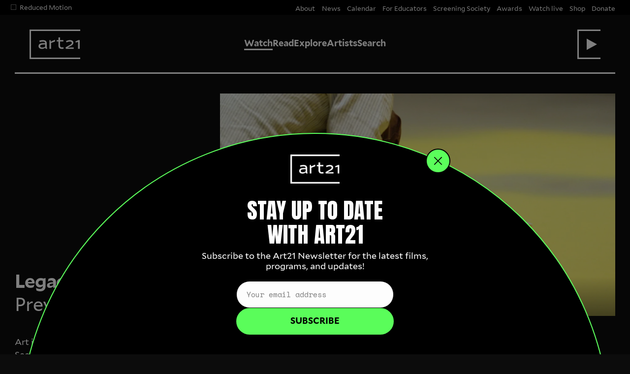

--- FILE ---
content_type: text/html; charset=UTF-8
request_url: https://art21.org/watch/art-in-the-twenty-first-century/s7/legacy-preview/
body_size: 11738
content:
<!doctype html>
<html lang="en">

<head>
	<meta charset="utf-8">
	
	<!-- Google Tag Manager -->
	<script>
		(function(w, d, s, l, i) {
			w[l] = w[l] || [];
			w[l].push({
				'gtm.start': new Date().getTime(),
				event: 'gtm.js'
			});
			var f = d.getElementsByTagName(s)[0],
				j = d.createElement(s),
				dl = l != 'dataLayer' ? '&l=' + l : '';
			j.async = true;
			j.src =
				'https://www.googletagmanager.com/gtm.js?id=' + i + dl;
			f.parentNode.insertBefore(j, f);
		})(window, document, 'script', 'dataLayer', 'GTM-5RXKJ77');	
	</script>
	<!-- End Google Tag Manager -->



	<meta name="viewport" content="width=device-width,initial-scale=1">
	<link rel="stylesheet" type="text/css" media="all" href="https://art21.org/wp-content/themes/art21_dev_a11y/css/styles.css?v=v11i" />

	<meta name='robots' content='max-image-preview:large' />
	<style>img:is([sizes="auto" i], [sizes^="auto," i]) { contain-intrinsic-size: 3000px 1500px }</style>
	<link rel='dns-prefetch' href='//code.jquery.com' />
<link rel='dns-prefetch' href='//ajax.googleapis.com' />
<link rel="canonical" href="https://art21.org/watch/art-in-the-twenty-first-century/s7/legacy-preview/" />

	<title>“Legacy” (PREVIEW) | Art21</title>
			<meta name="description" content="Art21 is the world’s leading source to learn directly from the artists of our time. The mission of Art21 is to educate and expand access to contemporary art through the production of documentary films, resources, and public programs.">	<meta property="og:title" content="Legacy, Preview — Art21" />
			<meta property="og:description" content="Art21 is the world’s leading source to learn directly from the artists of our time. The mission of Art21 is to educate and expand access to contemporary art through the production of documentary films, resources, and public programs." />	<meta property="og:site_name" content="Art21" />
	<meta property="fb:app_id" content="129395603297" />
	<meta property="og:type" content="article" />



	<meta property="og:url" content="https://art21.org/watch/art-in-the-twenty-first-century/s7/legacy-preview/" />

			<meta property="og:image" content="https://i.vimeocdn.com/video/611957537-2404863e07df5f675c15b30ce8c5e3bdc32b82c194d384f1d308af16cab68366-d_1920x1080?r=pad" />			<meta property="og:image:width" content="1920" />			<meta property="og:image:height" content="1080" />
	<meta name="twitter:card" content="summary" />

			<meta name="twitter:description" content="Art21 is the world’s leading source to learn directly from the artists of our time. The mission of Art21 is to educate and expand access to contemporary art through the production of documentary films, resources, and public programs." />	<meta name="twitter:title" content="Legacy, Preview — Art21" />
	<meta name="twitter:site" content="@art21">
	<meta name="twitter:image" content="https://i.vimeocdn.com/video/611957537-2404863e07df5f675c15b30ce8c5e3bdc32b82c194d384f1d308af16cab68366-d_1920x1080?r=pad" />

	<!-- Mailchimp pop up  -->
		<script id="mcjs">!function(c,h,i,m,p){m=c.createElement(h),p=c.getElementsByTagName(h)[0],m.async=1,m.src=i,p.parentNode.insertBefore(m,p)}(document,"script","https://chimpstatic.com/mcjs-connected/js/users/f329f3b87f0aea231fba60d95/18ff6aae620575d839424d3d1.js");</script>

</head>

<body ng-app="App" ng-controller="MainController as mainCtrl" class="wp-singular watch-template-default single single-watch postid-689 wp-theme-art21_dev_a11y" ng-class="{'wlPeek' : watchlist.peekWL}">
	<!-- Google Tag Manager (noscript) -->
	<noscript><iframe src="https://www.googletagmanager.com/ns.html?id=GTM-5RXKJ77" height="0" width="0" style="display:none;visibility:hidden"></iframe></noscript>
	<!-- End Google Tag Manager (noscript) -->


	

	<header id="header" class="header no-ani">
		<button id="skip-to-content" data-scroll-target="#main">Skip to Content</button>
		<span class="header-bar"></span>
		<div class="motion-pref hide-mobile">
			<!-- <button class="motion-pref-toggle">Motion Preferences</button> -->
			<ul class="preference-list">
				<li>
					<input type="checkbox" id="reducedmotion" class="reduced-motion-checkbox" name="reducedmotion" tabindex="0">
					<label for="reducedmotion">Reduced Motion</label>
					<span class="check"></span>
				</li>
				<li style="display:none;">
					<input type="checkbox" id="disableautoplay" name="disableautoplay">
					<label for="disableautoplay">Disable autoplay / autocycling content</label>
					<span class="check"></span>
				</li>
			</ul>
		</div>
		<div class="head-wrap vCenter">
			<h1 id="main-title">
				<div class="titlepad"></div>
				<a href="https://art21.org/" title="Art21">
					<svg xmlns="http://www.w3.org/2000/svg" width="100" height="54" viewBox="0 0 100 54" class="art21logo">
						<path d="M32,25.3c0-4.5-2.6-6.8-7.8-6.8c-2.5,0-4.7,0.3-6.9,1.1L17,19.7l0.8,2.8l0.4-0.1c1.3-0.4,3.4-1,6-1c3.8,0,4.4,1.8,4.5,3.1v0.2c-7.7-0.1-10.4,0.7-12,2.3c-0.9,0.9-1.4,2.4-1.4,3.9c0,3.4,2.7,5.5,7.2,5.5c3.3,0,6.5-2.5,6.5-2.5l1.1,2.3h2.6l-0.6-4V25.3zM28.8,31.8c-1.9,1.2-3.5,1.8-6.2,1.8c-2.5,0-4-1-4-2.6c0-0.9,0.2-1.5,0.8-2c1-1,3.1-1.7,9.4-1.7L28.8,31.8zM48.7,17.8v3.6l-8,2.9v12h-3.3V18.5h2.3l0.5,3.1L48.7,17.8zM65.8,33.1l0.5,2.8c0,0-2,0.5-3.4,0.5c-4.7,0-7.2-2.4-7.2-6.9v-8.2h-3.5v-2.9h3.5v-5.3h3.3v5.3h6.7v2.9h-6.7v8c0,2.8,1.3,4.1,4.1,4.1C63.9,33.4,65.8,33.1,65.8,33.1zM86.8,33.4v2.9h-16l-0.5-3.1l8.6-4.8c3-1.7,4-2.8,4-4.4c0-1.6-1.5-2.6-4.1-2.6c-1.9,0-4,0.5-6,1.6l-0.4,0.2l-1.3-2.6l0.4-0.2c2.5-1.3,4.9-1.9,7.4-1.9c4.5,0,7.2,2,7.2,5.3c0,3.1-2.1,4.9-5.8,6.8l-6,3.2L86.8,33.4zM98.9,18.5v17.8h-3.3l0-14.3l-4.5,1.5l-1-2.2l6.5-2.9H98.9z" />
					</svg>
					<span class="pad"></span>
				</a>
			</h1>
			<nav class="nav-primary"><a href="https://art21.org/watch/" class="current-menu-item menu-item menu-item-type-post_type menu-item-object-page">Watch</a></li>
<a href="https://art21.org/read/" class=" menu-item menu-item-type-post_type menu-item-object-page">Read</a></li>
<a href="https://art21.org/explore/" class=" menu-item menu-item-type-post_type menu-item-object-page">Explore</a></li>
<a href="https://art21.org/artists/" class=" menu-item menu-item-type-post_type menu-item-object-page">Artists</a></li>
<a href="#" class="subnav-toggle subnav-toggle search-link menu-item menu-item-type-custom menu-item-object-custom" data-subnav-target="searchSubnav" id="search-link">Search<span class="icon-add"></span></a></li>
</nav>			<div class="wlHeader">
				<h4 ng-if="watchlist.getWatchlist().length > 0" class="wlTitle">Your watchlist</h4>
				<div class="autoplayWrap state-{{watchlist.getAutoplay()}}">
					<span class="label">Autoplay:</span><span class="button-on" ng-click="watchlist.toggleAutoplay();">On</span><span class="button-off" ng-click="watchlist.toggleAutoplay();">Off</span>
				</div>
			</div>
			<div class="wl-toggle" tabindex="0" role="button" aria-pressed="false" aria-expanded="false" ng-disabled="watchlist.getWatchlist().length < 1" ng-class="{'empty-watchlist' : watchlist.getWatchlist().length < 1}" aria-label="Toggle Watchlist">
				<span class="count" ng-bind-html="watchlist.displayCnt" ng-if="watchlist.displayCnt > 0"></span>
				<svg xmlns="http://www.w3.org/2000/svg" x="0px" y="0px" width="44px" height="54px" viewBox="0 0 44 54" xml:space="preserve">
					<polygon ng-if="watchlist.displayCnt == 0" id="wlPlay" points="16,15.5 16,38.5 37,27 " />
					<polygon id="wlX" class="st1" points="34.3,20.6 32,18.3 25.2,25 18.4,18.3 16.1,20.6 22.9,27.3 16.1,34.1 18.4,36.4 25.2,29.6 32,36.4 34.3,34.1 27.5,27.3 " />
				</svg>
			</div>
			<div class="mobile-only menu-toggle">
				<button class="toggle-on">
					<span>Menu</span>
					<svg version="1.1" xmlns="http://www.w3.org/2000/svg" xmlns:xlink="http://www.w3.org/1999/xlink" x="0px" y="0px" width="34.9px" height="18.8px" viewBox="0 0 34.9 18.8" style="enable-background:new 0 0 34.9 18.8;" xml:space="preserve">
						<g>
							<line fill="none" stroke="#4D4D4D" stroke-width="2" stroke-miterlimit="10" x1="0" y1="1" x2="34.9" y2="1" />
							<line fill="none" stroke="#4D4D4D" stroke-width="2" stroke-miterlimit="10" x1="0" y1="9.4" x2="34.9" y2="9.4" />
							<line fill="none" stroke="#4D4D4D" stroke-width="2" stroke-miterlimit="10" x1="0" y1="17.8" x2="34.9" y2="17.8" />
						</g>
					</svg>

				</button>
				<button class="toggle-off">
					<span>Close</span>
					<svg version="1.1" xmlns="http://www.w3.org/2000/svg" xmlns:xlink="http://www.w3.org/1999/xlink" x="0px" y="0px" width="21.4px" height="21.4px" viewBox="0 0 21.4 21.4" style="enable-background:new 0 0 21.4 21.4;" xml:space="preserve">
						<g>
							<line fill="none" stroke="#4D4D4D" stroke-width="2" stroke-miterlimit="10" x1="0.7" y1="0.7" x2="20.7" y2="20.7" />
							<line fill="none" stroke="#4D4D4D" stroke-width="2" stroke-miterlimit="10" x1="0.7" y1="20.7" x2="20.7" y2="0.7" />
						</g>
					</svg>

				</button>
			</div>
		</div>
				<nav class="nav-secondary"><li id="menu-item-95848" class="menu-item menu-item-type-post_type menu-item-object-page menu-item-95848"><a href="https://art21.org/about/">About</a></li>
<li id="menu-item-104525" class="menu-item menu-item-type-post_type menu-item-object-page current_page_parent menu-item-104525"><a href="https://art21.org/news/">News</a></li>
<li id="menu-item-108779" class="menu-item menu-item-type-post_type menu-item-object-page menu-item-108779"><a href="https://art21.org/for-educators/initiatives/calendar/">Calendar</a></li>
<li id="menu-item-95849" class="menu-item menu-item-type-post_type menu-item-object-page menu-item-95849"><a href="https://art21.org/for-educators/">For Educators</a></li>
<li id="menu-item-110669" class="menu-item menu-item-type-post_type menu-item-object-page menu-item-110669"><a href="https://art21.org/screening-society/">Screening Society</a></li>
<li id="menu-item-107872" class="menu-item menu-item-type-post_type menu-item-object-page menu-item-107872"><a href="https://art21.org/about/awards/">Awards</a></li>
<li id="menu-item-105453" class="menu-item menu-item-type-custom menu-item-object-custom menu-item-105453"><a href="https://art21.live/">Watch live</a></li>
<li id="menu-item-95850" class="menu-item menu-item-type-custom menu-item-object-custom menu-item-95850"><a href="https://shop.art21.org/">Shop</a></li>
<li id="menu-item-95852" class="menu-item menu-item-type-post_type menu-item-object-page menu-item-95852"><a href="https://art21.org/give/">Donate</a></li>
</nav>	</header>
	<div id="subnav" class="subnavWrap bg-black">

		<div id="watchSubnav" class="subnav-content">
			<div class="row cf">
				<div class="col mT span_1"></div>
				<div class="col span_4"><h2>Our Series</h2>
<ul class="subnav-series">
	<li><a href="/series/art-in-the-twenty-first-century" class="link-border-red">Art in the Twenty-First Century</a></li>
	<li><a href="/series/extended-play" class="link-border-green">Extended Play</a></li>
	<li><a href="/series/new-york-close-up" class="link-border-purple">New York Close Up</a></li>
	<li><a href="/series/artist-to-artist" class="link-border-gray">Artist to Artist</a></li>
	<li><a href="/series/william-kentridge-anything-is-possible" class="link-border-gray">William Kentridge: Anything Is Possible</a></li>
	<li><a href="/series/specials" class="link-border-gray">Specials</a></li>
</ul></div>
				<div class="col mT span_1"></div>
				<div class="col span_6">
					<div class="watch-subnav-item"><h2><a href="https://art21.live" target="_blank">Art21.live</a></h2>
<p>An always-on video channel featuring programming hand selected by Art21</p>

<h2><a href="/playlists">Playlists</a></h2>
<p>Curated by Art21 staff, with guest contributions from artists, educators, and more</p></div>
					<div class="watch-subnav-item"><h2><a href="/watch">Art21 Library</a></h2>
<p>Explore over 700 videos from Art21's television and digital series</p></div>
				</div>
				<div class="col mT span_1 col-clear"></div>
				<div class="col span_4 latest-vid-wrap">
					<h4 class="latest-vid-label">Latest Video</h4>
						<div class="grid-item latest-vid cf">
		<div class="vid-wrap">
			<img src="https://art21.org/wp-content/uploads/2026/01/25_ART21_Chanel_XL_Vid1_GroundStation_Widescreen_ProRes_Textless.00_00_37_20-450x253.jpeg">
			<a href="https://art21.org/watch/irl-url/xin-liu-ground-station/" class="overlayLink" tabindex="-1"></a>
			<span class="icon icon-play play"></span>
			<span class="time">1:56</span><div class="btn-wrap"><div class="btn add" tabindex="-1" ng-class="{'adding': watchlist.getAdding(), 'shown': !watchlist.contains(watchlist.getWatchlist(), 111710)}" ng-click="watchlist.add2WatchList(111710, undefined, undefined, $event);" aria-label="Add to watchlist"><span class="action-label wl-action">Add to watchlist</span><span class="icon icon-addcirc"></span></div><div class="btn add" ng-class="{'shown': watchlist.contains(watchlist.getWatchlist(), 111710)}" ng-click="watchlist.removeItem(111710, watchlist.getWatchlist(), $event)"><span class="icon icon-removecirc"></span></div></div>		</div>
		<div class="item-info">
			<div class="title-wrap default-title">
				<h3><a href="https://art21.org/watch/irl-url/xin-liu-ground-station/"><i>Ground Station</i></a></h3>
			</div>
							<p><span class="subtitle">Xin Liu</span></p>
						<ul class="meta-list series-list"><li><a href="https://art21.org/series/irl-url/" class="hc-link-blue">IRL/url</a></li></ul><p class="date">January 19, 2026</p>		</div>
	</div>
									</div>
			</div>
		</div>
		<div id="searchSubnav" class="subnav-content">
			<div class="row cf">
				<div class="col mT span_1"></div>
				<div class="col span_10">
					<div ng-controller="SearchController as searchCtrl">
						<form method="get" class="searchauto" action="/">
							<label for="s">Search</label>
							<input type="text" name="s" id="s" class="sInput" autocomplete="off" placeholder="Search all of Art21…" />
							<input type="submit" class="searchsubmit" value="→" />
						</form>
						<div class="searchLoading" ng-show="searchCtrl.isLoading == true">Searching Art21&hellip;</div>
						<div class="resultsArea"></div>
					</div>
				</div>
				<div class="col mT span_1"></div>
			</div>
		</div>
	</div>
	<div class="watchlistWrap" aria-selected="false">
		<div ng-if="watchlist.getWatchlist().length == 0" class="emptyMsg vCenter">
			<div class="emptyWrap"><h1>Welcome to your watchlist</h1>
<p>Look for the plus icon <span class="icon icon-addcirc"></span> next to videos throughout the site to add them here.</p>
<p>Save videos to watch later, or make a selection to play back-to-back using the autoplay feature.</p>
</div>
		</div>
		<ul id="wlGrid" class="watchlist-grid cf">
			<li class="grid-item" ng-show="!watchlist.lookupAttr('flagged-complete', video)" ng-repeat="video in watchlistList | filter:''">
				<div class="grid-max">
					<span class="sort-handle icon-move"></span>
					<div data-src="{{watchlist.getBG(watchlist.lookupAttr('thumbnail-url', video))}}" class="vid-wrap preloadImg {{video[10]}}">
						<a ng-href="{{watchlist.lookupAttr('permalink', video);}}" class="overlayLink"></a>
						<div class="time"><span ng-if="watchlist.lookupAttr('progress-bar', video) > 0">{{watchlist.lookupAttr('progress', video)}} / </span>{{watchlist.lookupAttr('runtime', video)}}</div>
						<div ng-if="watchlist.lookupAttr('progress-bar', video) > 0 && !watchlist.lookupAttr('flagged-complete', video)" class="progressBar">
							<div class="currentProgress" style="width:{{watchlist.lookupAttr('progress-bar', video)}}%"></div>
						</div>
						<div class="btn-wrap">
							<div class="btn add shown" ng-click="watchlist.removeItem(watchlist.lookupAttr('id', video), watchlist.getWatchlist(), $event);"><span class="icon icon-removecirc"></span></div>
						</div>
						<span class="icon icon-play play"></span>
					</div>
					<h4><a ng-href="{{watchlist.lookupAttr('permalink', video);}}" class="title" ng-bind-html="watchlist.lookupAttr('display-title', video)"></a></h4>
					<div class="item-info">
						<p ng-if="watchlist.lookupAttr('subtitle', video)" ng-bind-html="watchlist.lookupAttr('subtitle', video)"></p>
						<div ng-bind-html="watchlist.lookupAttr('series-markup', video)"></div>
					</div>
				</div>
			</li>
		</ul>
		<ul class="watchlist-grid cf" ng-if="watchlist.countWatched() > 0">
			<h4 class="divider">Watch again</h4>
			<li class="grid-item" ng-if="watchlist.lookupAttr('flagged-complete', video)" ng-repeat="video in watchlist.getWatchlist() | orderBy:'watchlist.lookupAttr(\'order-by\');' | filter:''">
				<div class="grid-max">
					<div data-src="{{watchlist.getBG(watchlist.lookupAttr('thumbnail-url', video))}}" class="preloadImg vid-wrap complete {{video[10]}}" style="background-image:url({{watchlist.getBG(watchlist.lookupAttr('thumbnail-url', video))}})">
						<a ng-href="{{watchlist.lookupAttr('permalink', video);}}" class="overlayLink"></a>
						<div class="time">{{watchlist.lookupAttr('runtime', video);}}</div>
						<span class="icon icon-play play"></span>
						<div class="btn-wrap">
							<div class="btn add shown" ng-click="watchlist.removeItem(watchlist.lookupAttr('id', video), watchlist.getWatchlist(), $event);"><span class="icon icon-removecirc"></span></div>
						</div>
					</div>
					<h4><a ng-href="{{watchlist.lookupAttr('permalink', video);}}" class="title" ng-bind-html="watchlist.lookupAttr('display-title', video)"></a></h4>
					<div class="item-info">
						<p ng-if="watchlist.lookupAttr('subtitle', video)" ng-bind-html="watchlist.lookupAttr('subtitle', video)"></p>
						<div ng-bind-html="watchlist.lookupAttr('series-markup', video);"></div>
					</div>
				</div>
			</li>
		</ul>
			</div>
	<div id="main" role="main" tabindex="-1"><div class="color-red">
	<div class="content-section video-head header-dark">			<div class="player-controller d-flex" ng-controller="playerController as controller">			<div ng-class="{'loaded': 1 == 1}" class="vid-size-container art-in-the-twenty-first-century">
								<div class="player-area-wrapper">
					<div class="player-area" ng-class="{'is-mini': controller.miniPlayer && controller.vidStarted}">
						<div class="player-wrapper">

							<videogular class="{{controller.API.currentState}}" ng-mouseleave="controller.hideControls();" ng-mouseenter="controller.showControls();" ng-mousemove="controller.mousemove();" vg-player-ready="controller.onPlayerReady($API)" vg-update-time="controller.onTimeUpdate()" vg-change-source="controller.onSourceChange()" vg-complete="controller.onCompleteVideo()" vg-update-state="controller.onStateChange()" vg-theme="controller.config.theme.url" ng-class="{'fullScreen': controller.API.isFullScreen}">
								<div ng-show="!controller.continueOn  && controller.API.currentState == 'play' || controller.API.currentState == 'pause'" class="share-embeds social-links">
									 	<span role="button" tabindex="0" class="sharer button icon icon-twitter" data-sharer="twitter" data-title="“Legacy” (PREVIEW)" data-url="https://art21.org/watch/art-in-the-twenty-first-century/s7/legacy-preview/" aria-label="Share to Twitter"></span>
		<span role="button" tabindex="0" class="sharer button icon icon-facebook" data-sharer="facebook" data-url="https://art21.org/watch/art-in-the-twenty-first-century/s7/legacy-preview/" aria-label="Share to Facebook"></span>
								</div>
								<div ng-if="controller.config.sources.length > 0" class="has-source">
									
									<vg-overlay-play current="controller.currentVideo" playlist="" time='00:36' link="<a href=https://art21.org/watch/art-in-the-twenty-first-century/s7/legacy/ class='on-vid-link'>This video is a preview. Watch the full episode<span class='icon icon-rarrow'></span></a>" ng-class="controller.API.currentState" ng-if="!controller.continueOn && !controller.newsletterOn">

									</vg-overlay-play>
									
									<div class="continueOverlay" ng-if="controller.continueOn && controller.API.currentState !== 'play'">
										<div class="controls">
											<span ng-click="controller.API.play();controller.continueOn = false;" tabindex="-1" class="icon icon-play"></span>
											<p ng-click="controller.API.play();controller.continueOn = false;">Continue playing</p>
											<p class="time-remaining">(Time remaining: <span ng-if="controller.getTimeRemaining(controller.API.timeLeft) > 10 && controller.API.timeLeft < controller.API.totalTime" ng-bind-html="controller.getTimeRemaining(controller.API.timeLeft) | date:'mm:ss':'+0000' "></span>)</p>

											<p ng-click="controller.API.seekTime(0);controller.API.play();controller.continueOn = false;"><span class="icon icon-larrow"></span>Play from beginning</p>
										</div>
									</div>

									<div class="continueOverlay newsletterOverlay" ng-if="controller.newsletterOn && controller.API.currentState !== 'play'">
										<div class="controls">
											<p class="newsletter-label">Get our newsletter</p>
											<form class="newsletter" method="POST" target="_blank" action="https://art21.org/newsletter">
												<input type="text" name="email" onfocus="this.placeholder" onblur="this.placeholder = 'Email address'" placeholder="Email address">
												<input type="submit" value="→">
											</form>
											<!-- <span ng-click="controller.API.play();controller.continueOn = false;" class="icon icon-play"></span>
											<p ng-click="controller.API.play();controller.continueOn = false;">Continue playing</p>
											<p class="time-remaining">(Time remaining: <span ng-if="controller.getTimeRemaining(controller.API.timeLeft) > 10 && controller.API.timeLeft < controller.API.totalTime" ng-bind-html="controller.getTimeRemaining(controller.API.timeLeft) | date:'mm:ss':'+0000' "></span>)</p> -->

											<p ng-click="controller.API.seekTime(0);controller.API.play();controller.newsletterOn = false;"><span class="icon icon-larrow"></span>Play from beginning</p>
										</div>
									</div>

									<div class="continueOverlay segmentOverlay" ng-if="controller.segmentOverlay && controller.API.currentState !== 'play'">
										<div class="controls">
											<span ng-click="controller.API.play();controller.continueOn = false;controller.segmentContinueOn = true;controller.sendSegmentGA(controller.videos[controller.getVideo(controller.currentVideo)].title);1" class="icon icon-play"></span>
											<p ng-click="controller.API.play();controller.continueOn = false;controller.segmentContinueOn = true;controller.sendSegmentGA(controller.videos[controller.getVideo(controller.currentVideo)].title);">Continue playing "{{ controller.videos[controller.getVideo(controller.currentVideo)].segmentParentTitle}}"</p>
											<p class="segmentEnd">{{controller.videos[controller.getVideo(controller.currentVideo)].title}} has ended.</p>
										</div>
									</div>
									<vg-media vg-src="controller.config.sources" vg-tracks="controller.captions"></vg-media>

									<vg-controls ng-if="!controller.continueOn && controller.API.currentState == 'play' || controller.API.currentState == 'pause'">
										<vg-play-pause-button></vg-play-pause-button>
										<vg-rewind-button></vg-rewind-button>
										<vg-time-display ng-class="{'show': totalTime && currentTime && totalTime > 3600000}" style="white-space:nowrap;">{{ currentTime | date:'HH:mm:ss':'+0000' }} / {{ totalTime | date:'HH:mm:ss':'+0000' }}</vg-time-display>
										<vg-time-display ng-class="{'show': totalTime && currentTime && totalTime <= 3600000}">{{ currentTime | date:'mm:ss':'+0000' }} / {{ totalTime | date:'mm:ss':'+0000' }}</vg-time-display>
										<vg-volume>
											<vg-mute-button></vg-mute-button>
											<vg-volume-bar></vg-volume-bar>
										</vg-volume>
										<vg-scrub-bar controller="controller" cue-hover="controller.cueHover">
											<vg-scrub-bar-buffer></vg-scrub-bar-buffer>
											<vg-scrub-bar-current-time></vg-scrub-bar-current-time>
											<span class="cuePoint" ng-click="controller.seekToCue(cue.time)" ng-mouseover="controller.cueHover = true;" ng-mouseleave="controller.cueHover = false;" ng-style="controller.getCuePosition(cue.time)" ng-repeat="cue in controller.cueArray"><span class="tooltip">{{cue.title}}</span></span>
											<!-- <vg-scrub-bar-thumbnails></vg-scrub-bar-thumbnails> -->
										</vg-scrub-bar>

										<div class="wlBtnWrap"><button class="iconButton watchlistAdd" ng-if="!watchlist.contains(watchlist.getWatchlist(), 689)" ng-click="watchlist.add2WatchList(689, undefined, undefined, $event);" aria-label="Add to watchlist"><div class="tooltip wl-action">Add to watchlist</div></button><button class="iconButton watchlistRemove" ng-if="watchlist.contains(watchlist.getWatchlist(), 689)" ng-click="watchlist.removeItem(689, watchlist.getWatchlist(), $event)" aria-label="Remove from watchlist"><div class="tooltip wl-action">Remove from watchlist</div></button><span ng-if="!watchlist.contains(watchlist.getWatchlist(), 689)" class="tooltip wl-action">Add to Watchlist</span><span ng-if="watchlist.contains(watchlist.getWatchlist(), 689)"  class="tooltip wl-action">Remove from Watchlist</span></div>										<vg-captions-toggle vg-tracks="controller.captions"></vg-captions-toggle>
										<vg-size-toggle size="controller.largeSize"></vg-size-toggle>
										<vg-fullscreen-button></vg-fullscreen-button>

									</vg-controls>


									<vg-analytics vg-track-info="controller.config.analytics"></vg-analytics>
									<div ng-if="controller.API.currentState == 'stop' && !controller.continueOn && !controller.newsletterOn" class="wl-wrap"><div class="icon icon-addcirc" ng-show="!watchlist.contains(watchlist.getWatchlist(), 689)" ng-click="watchlist.add2WatchList(689, 0, undefined, $event);" aria-label="Add to watchlist"><span class="wl-action">Add to watchlist</span></div><div class="icon icon-removecirc" ng-show="watchlist.contains(watchlist.getWatchlist(), 689)" ng-click="watchlist.removeItem(689, watchlist.getWatchlist(), $event)"><span class="wl-action">Remove from watchlist</span></div></div>									<!-- <vg-buffering></vg-buffering> -->
									<vg-poster ng-if="!controller.continueOn && !controller.newsletterOn" vg-url='controller.videos[controller.currentVideo].poster'></vg-poster>
								</div>
								<div ng-if="controller.config.sources.length < 1" class="no-media-overlay">
									<h4>Video unavailable</h4>
								</div>
							</videogular>
						</div>
					</div>
				</div>
							</div>
			<script type="text/javascript" defer="defer" src="https://extend.vimeocdn.com/ga4/948876.js"></script>

		<div class="title-wrap default-title">
			<h1>Legacy<span class="subtitle">Preview</span></h1>
		</div>
		</div>
				<div class="video-content-wrap row cf">
			<div class="video-meta col span_4">
				<ul class="meta-list series-list"><li><a href="https://art21.org/series/art-in-the-twenty-first-century/" class="hc-link-red">Art in the Twenty-First Century</a></li><li><a href="https://art21.org/series/art-in-the-twenty-first-century/s7/" class="hc-link-red">Season 7</a></li></ul><p class="date">November 3, 2014</p>				<!-- <div class="social-links">
<div class="social-contents">
	<button class="sharer social-twitter" data-sharer="twitter" data-title="“Legacy” (PREVIEW)" data-url="https://art21.org/watch/art-in-the-twenty-first-century/s7/legacy-preview/" aria-label="Share to Twitter">Twitter</button>
	<button class="sharer social-facebook" data-sharer="facebook" data-url="https://art21.org/watch/art-in-the-twenty-first-century/s7/legacy-preview/" aria-label="Share to Facebook">Facebook</button>
	<button class="sharer social-email" data-sharer="email" data-title="“Legacy” (PREVIEW)" data-url="https://art21.org/watch/art-in-the-twenty-first-century/s7/legacy-preview/" aria-label="Share via Email" data-to="some@email.com">Email</button>
</div>

</div> -->
			</div>
			<div class="content-wrap col span_8 txt-wrap">
				<div class="txt-max">
					<p>Why do we break with some traditions and perpetuate others? Artists in this episode use life experiences and family heritage to explore new aesthetic terrain.</p>
<button class="readmore-toggle readmore-toggle-btn vid-readmore-toggle">More information</button><div class="readmore-content"></div>				</div>
			</div>
			<div class="vid-extra-info col span_12"><div class="row d-flex d-fd-rowrev"><div class="col span_8"><div class="txt-max"></div></div><div class="col span_4 extra-info-list"><p><span class="extra-info-label">Closed captions</span><span class="captions-ajax">Available in English, German, Romanian, Italian, Japanese, Korean, Chinese, Italian</span></p><div><span class="extra-info-label">Translate this video</span><p>Through the <a href="/about/translation-community/">Art21 Translation Project</a>, multilingual audiences from around the globe can contribute translations, making Art21 films more accessible worldwide. </p>
</div><div><span class="extra-info-label">Licensing</span><p>Interested in showing this film in an exhibition or public screening? To license this video please visit <a href="/about/licensing-and-reproduction/">Licensing &#038; Reproduction</a>.</p>
</div></div></div></div>		</div>
		<script>
			var videoData = [{"id":689,"source":[{"src":"https:\/\/player.vimeo.com\/external\/198865288.hd.mp4?s=8b9eca96b322e5f76f9ce967bbf3194d80580b1b&profile_id=119&oauth2_token_id=916552045","type":"video\/mp4","quality":"hd","width":"1920"},{"src":"https:\/\/player.vimeo.com\/external\/198865288.hd.mp4?s=8b9eca96b322e5f76f9ce967bbf3194d80580b1b&profile_id=174&oauth2_token_id=916552045","type":"video\/mp4","quality":"hd","width":"1280"},{"src":"https:\/\/player.vimeo.com\/external\/198865288.sd.mp4?s=78d6eaa0c0fb1f537a17c1ac86072fb3f8f9c1a8&profile_id=165&oauth2_token_id=916552045","type":"video\/mp4","quality":"sd","width":"960"},{"src":"https:\/\/player.vimeo.com\/external\/198865288.sd.mp4?s=78d6eaa0c0fb1f537a17c1ac86072fb3f8f9c1a8&profile_id=164&oauth2_token_id=916552045","type":"video\/mp4","quality":"sd","width":"640"}],"poster":"https:\/\/i.vimeocdn.com\/video\/611957537-2404863e07df5f675c15b30ce8c5e3bdc32b82c194d384f1d308af16cab68366-d_1280x720","length":"00:36","startTime":"00:00","endTime":"00:00","captions":null,"title":"Legacy","segmentParentTitle":"","subtitle":"Preview","amara":"E77tRVf8bIE","amara_captions":""}];
		</script>
	</div>
				<div class="content-section episode-artists bg-white">
		<div class="section-inner section-inner-noside">
				</div>
	</div>

	
		<section class="content-section-full section-video bg-white">
		<div class="section-inner bg-black">
			<hr class="section-start extend-out" />
			<div class="row cf section-headline">
				<div class="col span_12">
					<h2 class="h4"><a href="https://art21.org/series/art-in-the-twenty-first-century/">More Previews from "Legacy"</a></h2>
				</div>
			</div>
			
			<div class="row ib cf">
								<div class="grid-item col span_4">
		<div class="vid-wrap">
			<img src="https://i.vimeocdn.com/video/611956541-a52f4ae4cc3283a64ed95d644c19e836c9a30adf18e9fbbb92c43a60ed375a4f-d_295x166">
			<a href="https://art21.org/watch/art-in-the-twenty-first-century/s7/tania-bruguera-in-season-7-of-art21-art-in-the-twenty-first-century-2014-preview/" class="overlayLink" tabindex="-1"></a>
			<span class="icon icon-play play"></span>
			<span class="time">1:23</span><div class="btn-wrap"><div class="btn add" tabindex="-1" ng-class="{'adding': watchlist.getAdding(), 'shown': !watchlist.contains(watchlist.getWatchlist(), 676)}" ng-click="watchlist.add2WatchList(676, undefined, undefined, $event);" aria-label="Add to watchlist"><span class="action-label wl-action">Add to watchlist</span><span class="icon icon-addcirc"></span></div><div class="btn add" ng-class="{'shown': watchlist.contains(watchlist.getWatchlist(), 676)}" ng-click="watchlist.removeItem(676, watchlist.getWatchlist(), $event)"><span class="icon icon-removecirc"></span></div></div>		</div>
		<div class="item-info">
			<div class="title-wrap default-title">
				<h3><a href="https://art21.org/watch/art-in-the-twenty-first-century/s7/tania-bruguera-in-season-7-of-art21-art-in-the-twenty-first-century-2014-preview/">Tania Bruguera in "Legacy"</a></h3>
			</div>
							<p><span class="subtitle">Preview</span></p>
								</div>
	</div><div class="grid-item col span_4">
		<div class="vid-wrap">
			<img src="https://i.vimeocdn.com/video/612019082-59cd0dfbc2a2e5c7468568e94d0e9045a2bb698edfe7a4052136a623c5c1f066-d_295x166">
			<a href="https://art21.org/watch/art-in-the-twenty-first-century/s7/abraham-cruzvillegas-in-season-7-of-art21-art-in-the-twenty-first-century-2014-preview/" class="overlayLink" tabindex="-1"></a>
			<span class="icon icon-play play"></span>
			<span class="time">1:38</span><div class="btn-wrap"><div class="btn add" tabindex="-1" ng-class="{'adding': watchlist.getAdding(), 'shown': !watchlist.contains(watchlist.getWatchlist(), 677)}" ng-click="watchlist.add2WatchList(677, undefined, undefined, $event);" aria-label="Add to watchlist"><span class="action-label wl-action">Add to watchlist</span><span class="icon icon-addcirc"></span></div><div class="btn add" ng-class="{'shown': watchlist.contains(watchlist.getWatchlist(), 677)}" ng-click="watchlist.removeItem(677, watchlist.getWatchlist(), $event)"><span class="icon icon-removecirc"></span></div></div>		</div>
		<div class="item-info">
			<div class="title-wrap default-title">
				<h3><a href="https://art21.org/watch/art-in-the-twenty-first-century/s7/abraham-cruzvillegas-in-season-7-of-art21-art-in-the-twenty-first-century-2014-preview/">Abraham Cruzvillegas in "Legacy"</a></h3>
			</div>
							<p><span class="subtitle">Preview</span></p>
								</div>
	</div><div class="grid-item col span_4">
		<div class="vid-wrap">
			<img src="https://i.vimeocdn.com/video/613667238-44f05f9123ce347fb0148cb8d2267f8552b11b88a6e3f7d0a6e9a1a5c14f7f7a-d_295x166">
			<a href="https://art21.org/watch/art-in-the-twenty-first-century/s7/wolfgang-laib-in-season-7-of-art21-art-in-the-twenty-first-century-2014-preview/" class="overlayLink" tabindex="-1"></a>
			<span class="icon icon-play play"></span>
			<span class="time">1:14</span><div class="btn-wrap"><div class="btn add" tabindex="-1" ng-class="{'adding': watchlist.getAdding(), 'shown': !watchlist.contains(watchlist.getWatchlist(), 671)}" ng-click="watchlist.add2WatchList(671, undefined, undefined, $event);" aria-label="Add to watchlist"><span class="action-label wl-action">Add to watchlist</span><span class="icon icon-addcirc"></span></div><div class="btn add" ng-class="{'shown': watchlist.contains(watchlist.getWatchlist(), 671)}" ng-click="watchlist.removeItem(671, watchlist.getWatchlist(), $event)"><span class="icon icon-removecirc"></span></div></div>		</div>
		<div class="item-info">
			<div class="title-wrap default-title">
				<h3><a href="https://art21.org/watch/art-in-the-twenty-first-century/s7/wolfgang-laib-in-season-7-of-art21-art-in-the-twenty-first-century-2014-preview/">Wolfgang Laib in "Legacy"</a></h3>
			</div>
							<p><span class="subtitle">Preview</span></p>
								</div>
	</div>
				<div class="grid-readmore col span_12 tac"><a class="link-border-inherit addBorderHov" href="https://art21.org/series/art-in-the-twenty-first-century/">See more</a></div>			</div>
		</div>
	</section>


		
</div>
</div>
<footer id="footer">
		<div class="row ib">
		<div class="col span_4 hide-mobile">
			<div class="menu-footer-col-1-container"><ul id="menu-footer-col-1" class="menu"><li id="menu-item-2428" class="menu-item menu-item-type-post_type menu-item-object-page menu-item-2428"><a href="https://art21.org/watch/">Watch</a></li>
<li id="menu-item-104269" class="menu-item menu-item-type-post_type menu-item-object-page menu-item-104269"><a href="https://art21.org/read/">Read</a></li>
<li id="menu-item-105791" class="menu-item menu-item-type-post_type menu-item-object-page menu-item-105791"><a href="https://art21.org/explore/">Explore</a></li>
<li id="menu-item-2421" class="menu-item menu-item-type-post_type menu-item-object-page menu-item-2421"><a href="https://art21.org/artists/">Artists</a></li>
<li id="menu-item-2437" class="menu-item menu-item-type-post_type menu-item-object-page menu-item-2437"><a href="https://art21.org/about/">About</a></li>
<li id="menu-item-104524" class="menu-item menu-item-type-post_type menu-item-object-page current_page_parent menu-item-104524"><a href="https://art21.org/news/">News</a></li>
<li id="menu-item-2444" class="menu-item menu-item-type-post_type menu-item-object-page menu-item-2444"><a href="https://art21.org/for-educators/">For Educators</a></li>
<li id="menu-item-110670" class="menu-item menu-item-type-post_type menu-item-object-page menu-item-110670"><a href="https://art21.org/screening-society/">Screening Society</a></li>
<li id="menu-item-2445" class="menu-item menu-item-type-custom menu-item-object-custom menu-item-2445"><a href="https://shop.art21.org/">Shop</a></li>
<li id="menu-item-97258" class="menu-item menu-item-type-post_type menu-item-object-page menu-item-97258"><a href="https://art21.org/give/">Support Art21</a></li>
</ul></div>		</div><div class="col span_4 hide-mobile">
			<div class="col-middle"><ul class="nav-social-links">
<li class="blok">More Art21</li>
<li class="icon-social icon-fb"><a href="https://www.facebook.com/art21/">Facebook </a></li>
<li class="icon-social icon-tw"><a href="https://x.com/art21">X (Twitter)</a></li>
<li class="icon-social icon-ig"><a href="https://www.instagram.com/art21">Instagram </a></li>
<li class="icon-social icon-tt"><a href="https://www.tiktok.com/@art21">TikTok</a></li>
<li class="icon-social icon-li"><a href="https://www.linkedin.com/company/art21-inc">LinkedIn</a></li>
<li class="icon-social icon-yt"><a href="https://www.youtube.com/user/art21org">YouTube</a></li>
<li class="social-live"><a href="https://art21.live">Watch live</a></li>
<li class="social-tv"><a href="https://www.pbs.org/art21/">Television series on PBS</a></li>
</ul>
<form class="newsletter" method="POST" target="_blank" action="https://art21.org/newsletter"><label for="footer-email">Get our newsletter</label><input id="footer-email" type="text" name="email" onfocus="this.placeholder = ''" onblur="this.placeholder = 'Email address'" placeholder="Email address">
		  <input type="submit" value="→">
			</form>
			</div>		</div><div class="col span_4">
						<button class="donate-button trigger-donate">Donate</button>			<p>Art21 is a 501(c)3 non-profit organization; all donations are tax deductible to the fullest extent of the law. Federal EIN (tax ID) number 13-3920288.</p>
<p><a href="https://www.guidestar.org/profile/13-3920288" target="_blank" rel="noopener"><img loading="lazy" decoding="async" class="alignnone wp-image-109946" src="https://art21.org/wp-content/uploads/2025/02/candid-seal-gold-2025.png" alt="Gold Transparency 2025 Candid badge with a gold border and white center displaying the text." width="100" height="100" /> </a><a href="https://www.charitynavigator.org/ein/133920288" target="_blank" rel="noopener"><img loading="lazy" decoding="async" class="alignnone wp-image-109946" style="margin-left: 20px;" src="https://art21.org/wp-content/uploads/2025/10/Four-Star-Rating-Badge_2025.png" alt="Charity Navigator badge showing a four-star rating with four blue stars and the text Four-Star 2025." width="100" height="100" /></a></p>
		</div>
	</div>
	<div class="row ib">
		<div class="col span_10">
			<div class="menu-footer-submenu-container"><ul id="menu-footer-submenu" class="menu"><li id="menu-item-2460" class="menu-item menu-item-type-post_type menu-item-object-page menu-item-2460"><a href="https://art21.org/terms-of-use/">Terms of Use</a></li>
<li id="menu-item-2464" class="menu-item menu-item-type-post_type menu-item-object-page menu-item-2464"><a href="https://art21.org/privacy-policy/">Privacy Policy</a></li>
<li id="menu-item-101518" class="menu-item menu-item-type-post_type menu-item-object-page menu-item-101518"><a href="https://art21.org/about/accessibility-at-art21/">Accessibility</a></li>
<li id="menu-item-2463" class="menu-item menu-item-type-post_type menu-item-object-page menu-item-2463"><a href="https://art21.org/about/licensing-and-reproduction/">Licensing and Reproduction</a></li>
<li id="menu-item-2462" class="menu-item menu-item-type-post_type menu-item-object-page menu-item-2462"><a href="https://art21.org/about/press/">Press</a></li>
<li id="menu-item-2461" class="menu-item menu-item-type-post_type menu-item-object-page menu-item-2461"><a href="https://art21.org/about/contact-us/">Contact Us</a></li>
</ul></div>		</div><div class="col span_2">
			<p class="copyright dtar">©2026 Art21</p>
		</div>
	</div>
</footer>
<div class="donate-wrap form-donate" aria-modal="true" aria-labelledby="donate-heading" 
aria-describedby="donate-description" tabindex="-1">
	
<div class="donate-header">
		<h1 id="donate-heading" class="sr-only">Donate to Art21</h1>
		<div id="donate-description" class="sr-only">Set up a recurring donation or make a one-time donation.</div>
	<button class="close-donate"><span class="label">Close</span></button>
</div>
<div class="donate-modal">
	<div class="row cf">
		<div class="col span_12">
			<div id="blackbaud-donation-form_980ce501-4024-4ea5-b2bf-f0283ca8058d"></div>
			<script src="https://sky.blackbaudcdn.net/static/donor-form-loader/2/main.js"></script>
			<script>BBDonorFormLoader.newBlackbaudDonationFormZoned('renxt', 'p-2uVrm1FXUUiDwc3G_5jUnQ', '980ce501-4024-4ea5-b2bf-f0283ca8058d', 'usa')</script>
		</div>
		<div class="col span_6">
		</div>
	</div>
</div>

</div>
<div class="modal-close-overlay">
</div>
<div class="mobile-menu inv">
	<div class="mm-panel-initial">
				<div class="mobile-search" ng-controller="SearchController as searchCtrl">
			<form method="get" class="searchauto for-mobile" action="/">
				<label for="s">Search</label>
				<input type="text" name="s" id="smobile" class="sInput" autocomplete="off" placeholder="Search all of Art21…" />
				<input type="submit" class="searchsubmit" value="→" />
				<span class="clear-search icon-close tac" ng-click="searchCtrl.clearSearch();"></span>
			</form>
			<div class="searchLoading" ng-show="searchCtrl.isLoading == true">Searching Art21&hellip;</div>
			<div class="resultsArea"></div>
		</div>
		<div class="initial-panel-contents">
			<nav class="nav-primary-mobile"><a href="https://art21.org/watch/" class="current-menu-item menu-item menu-item-type-post_type menu-item-object-page">Watch</a></li>
<a href="https://art21.org/read/" class=" menu-item menu-item-type-post_type menu-item-object-page">Read</a></li>
<a href="https://art21.org/explore/" class=" menu-item menu-item-type-post_type menu-item-object-page">Explore</a></li>
<a href="https://art21.org/artists/" class=" menu-item menu-item-type-post_type menu-item-object-page">Artists</a></li>
<a href="#" class="subnav-toggle subnav-toggle search-link menu-item menu-item-type-custom menu-item-object-custom" data-subnav-target="searchSubnav" id="search-link">Search<span class="icon-add"></span></a></li>
</nav><nav class="nav-secondary-mobile"><li class="menu-item menu-item-type-post_type menu-item-object-page menu-item-95848"><a href="https://art21.org/about/">About</a></li>
<li class="menu-item menu-item-type-post_type menu-item-object-page current_page_parent menu-item-104525"><a href="https://art21.org/news/">News</a></li>
<li class="menu-item menu-item-type-post_type menu-item-object-page menu-item-108779"><a href="https://art21.org/for-educators/initiatives/calendar/">Calendar</a></li>
<li class="menu-item menu-item-type-post_type menu-item-object-page menu-item-95849"><a href="https://art21.org/for-educators/">For Educators</a></li>
<li class="menu-item menu-item-type-post_type menu-item-object-page menu-item-110669"><a href="https://art21.org/screening-society/">Screening Society</a></li>
<li class="menu-item menu-item-type-post_type menu-item-object-page menu-item-107872"><a href="https://art21.org/about/awards/">Awards</a></li>
<li class="menu-item menu-item-type-custom menu-item-object-custom menu-item-105453"><a href="https://art21.live/">Watch live</a></li>
<li class="menu-item menu-item-type-custom menu-item-object-custom menu-item-95850"><a href="https://shop.art21.org/">Shop</a></li>
<li class="menu-item menu-item-type-post_type menu-item-object-page menu-item-95852"><a href="https://art21.org/give/">Donate</a></li>
</nav><ul class="nav-social-links">
<li class="blok">More Art21</li>
<li class="icon-social icon-fb"><a href="https://www.facebook.com/art21/">Facebook </a></li>
<li class="icon-social icon-tw"><a href="https://x.com/art21">X (Twitter)</a></li>
<li class="icon-social icon-ig"><a href="https://www.instagram.com/art21">Instagram </a></li>
<li class="icon-social icon-tt"><a href="https://www.tiktok.com/@art21">TikTok</a></li>
<li class="icon-social icon-li"><a href="https://www.linkedin.com/company/art21-inc">LinkedIn</a></li>
<li class="icon-social icon-yt"><a href="https://www.youtube.com/user/art21org">YouTube</a></li>
<li class="social-live"><a href="https://art21.live">Watch live</a></li>
<li class="social-tv"><a href="https://www.pbs.org/art21/">Television series on PBS</a></li>
</ul>
<div class="menu-footer-submenu-container"><ul id="menu-footer-submenu-1" class="menu"><li class="menu-item menu-item-type-post_type menu-item-object-page menu-item-2460"><a href="https://art21.org/terms-of-use/">Terms of Use</a></li>
<li class="menu-item menu-item-type-post_type menu-item-object-page menu-item-2464"><a href="https://art21.org/privacy-policy/">Privacy Policy</a></li>
<li class="menu-item menu-item-type-post_type menu-item-object-page menu-item-101518"><a href="https://art21.org/about/accessibility-at-art21/">Accessibility</a></li>
<li class="menu-item menu-item-type-post_type menu-item-object-page menu-item-2463"><a href="https://art21.org/about/licensing-and-reproduction/">Licensing and Reproduction</a></li>
<li class="menu-item menu-item-type-post_type menu-item-object-page menu-item-2462"><a href="https://art21.org/about/press/">Press</a></li>
<li class="menu-item menu-item-type-post_type menu-item-object-page menu-item-2461"><a href="https://art21.org/about/contact-us/">Contact Us</a></li>
</ul></div>		</div>
	</div>
	<div id="mm-panel-watchSubnav" class="mm-panel mm-panel-watch">
		<div class="mm-toggle-back"><span class="icon-larrow"></span> Back</div>
		<div class="panel-section panel-section-series">
			<h2>Our Series</h2>
<ul class="subnav-series">
	<li><a href="/series/art-in-the-twenty-first-century" class="link-border-red">Art in the Twenty-First Century</a></li>
	<li><a href="/series/extended-play" class="link-border-green">Extended Play</a></li>
	<li><a href="/series/new-york-close-up" class="link-border-purple">New York Close Up</a></li>
	<li><a href="/series/artist-to-artist" class="link-border-gray">Artist to Artist</a></li>
	<li><a href="/series/william-kentridge-anything-is-possible" class="link-border-gray">William Kentridge: Anything Is Possible</a></li>
	<li><a href="/series/specials" class="link-border-gray">Specials</a></li>
</ul>		</div>
		<div class="panel-section panel-section-watchlinks">
			<div class="watch-subnav-item">
				<h2><a href="https://art21.live" target="_blank">Art21.live</a></h2>
<p>An always-on video channel featuring programming hand selected by Art21</p>

<h2><a href="/playlists">Playlists</a></h2>
<p>Curated by Art21 staff, with guest contributions from artists, educators, and more</p>			</div>
			<div class="watch-subnav-item">
				<h2><a href="/watch">Art21 Library</a></h2>
<p>Explore over 700 videos from Art21's television and digital series</p>			</div>
		</div>
	</div>
</div>
<script type='text/javascript'>
/* <![CDATA[ */
var chipsSettings = {"cb":"6bc0d42e8356132325043449a37c22e9"};
/* ]]> */
</script><script>
	window.fbAsyncInit = function() {
		FB.init({
			appId: '129395603297',
			xfbml: false,
			version: 'v2.8'
		});
		FB.AppEvents.logPageView();
	};

	(function(d, s, id) {
		var js, fjs = d.getElementsByTagName(s)[0];
		if (d.getElementById(id)) {
			return;
		}
		js = d.createElement(s);
		js.id = id;
		js.src = "//connect.facebook.net/en_US/sdk.js";
		fjs.parentNode.insertBefore(js, fjs);
	}(document, 'script', 'facebook-jssdk'));
</script>
<script type="text/javascript" src="//code.jquery.com/jquery-3.1.0.min.js?ver=3.1.0" id="jquery-js"></script>
<script type="text/javascript" src="//ajax.googleapis.com/ajax/libs/angularjs/1.5.9/angular.min.js?ver=6.8.3" id="angularjs-js"></script>
<script type="text/javascript" src="//ajax.googleapis.com/ajax/libs/angularjs/1.5.9/angular-sanitize.min.js?ver=6.8.3" id="angular-sanitize-js"></script>
<script type="text/javascript" src="//ajax.googleapis.com/ajax/libs/angularjs/1.5.9/angular-aria.js?ver=6.8.3" id="ngAria-js"></script>
<script type="text/javascript" defer="defer" src="https://art21.org/wp-content/themes/art21_dev_a11y/js/vendor/modernizr-custom.js?ver=6.8.3" id="modernizr-js"></script>
<script type="text/javascript" src="https://art21.org/wp-content/themes/art21_dev_a11y/js/vendor/videogular.min.js?ver=6.8.3" id="videogular-js"></script>
<script type="text/javascript" defer="defer" src="https://art21.org/wp-content/themes/art21_dev_a11y/js/vendor/angular-storage.min.js?ver=6.8.3" id="angular-storage-js"></script>
<script type="text/javascript" src="https://art21.org/wp-content/themes/art21_dev_a11y/js/vendor/tom-select.complete.js?ver=6.8.3" id="tomselect-js"></script>
<script type="text/javascript" defer="defer" src="https://art21.org/wp-content/themes/art21_dev_a11y/js/vendor/Sortable.min.js?ver=6.8.3" id="sortable-js"></script>
<script type="text/javascript" src="https://art21.org/wp-content/themes/art21_dev_a11y/js/chips-gallery.js?v=1.01&amp;ver=6.8.3" id="chipsgallery-js"></script>
<script type="text/javascript" src="https://art21.org/wp-content/themes/art21_dev_a11y/js/vendor/flickity.pkgd.min.js?ver=6.8.3" id="flickity-js"></script>
<script type="text/javascript" defer="defer" src="https://art21.org/wp-content/themes/art21_dev_a11y/js/chips-donate.js?v=1.002&amp;ver=6.8.3" id="chipsdonate-js"></script>
<script type="text/javascript" src="https://art21.org/wp-content/themes/art21_dev_a11y/js/chips-scripts.js?v=1.04&amp;ver=6.8.3" id="chipsjs-js"></script>
<script type="text/javascript" defer="defer" src="https://art21.org/wp-content/themes/art21_dev_a11y/js/project.js?v=2j&amp;ver=6.8.3" id="chipsproject-js"></script>
<script type="text/javascript" defer="defer" src="https://art21.org/wp-content/themes/art21_dev_a11y/js/controllers/main.js?ver=6.8.3" id="chipsmain-js"></script>
<script type="text/javascript" src="https://art21.org/wp-content/themes/art21_dev_a11y/js/chips-scroll-events.js?v=1&amp;ver=6.8.3" id="chipsscroll-js"></script>
<script type="text/javascript" defer="defer" src="https://art21.org/wp-content/themes/art21_dev_a11y/js/controllers/player.js?v=1.02&amp;ver=6.8.3" id="chipsplayer-js"></script>
<script type="text/javascript" defer="defer" src="https://art21.org/wp-content/themes/art21_dev_a11y/js/controllers/search.js?ver=6.8.3" id="chipssearch-js"></script>
<script type="text/javascript" defer="defer" src="https://art21.org/wp-content/themes/art21_dev_a11y/js/services/watchlist.js?ver=6.8.3" id="chipswatchlist-js"></script>
<script type="text/javascript" defer="defer" src="https://art21.org/wp-content/themes/art21_dev_a11y/js/services/video.js?v=1.01&amp;ver=6.8.3" id="chipsvideo-js"></script>
<script type="text/javascript" defer="defer" src="https://art21.org/wp-content/themes/art21_dev_a11y/js/services/pages.js?ver=6.8.3" id="chipspage-js"></script>
<script type="text/javascript" defer="defer" src="https://art21.org/wp-content/themes/art21_dev_a11y/js/vg-modules/vg-controls.js?v=1.05&amp;ver=6.8.3" id="chipscontrols-js"></script>
<script type="text/javascript" defer="defer" src="https://art21.org/wp-content/themes/art21_dev_a11y/js/vg-modules/vg-poster.js?ver=6.8.3" id="chipsposter-js"></script>
<script type="text/javascript" defer="defer" src="https://art21.org/wp-content/themes/art21_dev_a11y/js/vg-modules/vg-overlay-play.js?ver=6.8.3" id="chipsoverlay-js"></script>
<script type="text/javascript" defer="defer" src="https://art21.org/wp-content/themes/art21_dev_a11y/js/vendor/sharer.min.js?ver=6.8.3" id="sharer-js"></script>
<script type="text/javascript" src="https://art21.org/wp-content/themes/art21_dev_a11y/js/vendor/in-view.min.js?ver=6.8.3" id="inview-js"></script>
<script type="text/javascript" src="https://art21.org/wp-content/plugins/stop-user-enumeration/frontend/js/frontend.js?ver=1.7.5" id="stop-user-enumeration-js" defer="defer" data-wp-strategy="defer"></script>
<script type="speculationrules">
{"prefetch":[{"source":"document","where":{"and":[{"href_matches":"\/*"},{"not":{"href_matches":["\/wp-*.php","\/wp-admin\/*","\/wp-content\/uploads\/*","\/wp-content\/*","\/wp-content\/plugins\/*","\/wp-content\/themes\/art21_dev_a11y\/*","\/*\\?(.+)"]}},{"not":{"selector_matches":"a[rel~=\"nofollow\"]"}},{"not":{"selector_matches":".no-prefetch, .no-prefetch a"}}]},"eagerness":"conservative"}]}
</script>
<link rel='stylesheet' id='wp-block-library-css' href='https://art21.org/wp-includes/css/dist/block-library/style.min.css?ver=6.8.3' type='text/css' media='all' />
<link rel='stylesheet' id='classic-theme-styles-css' href='https://art21.org/wp-includes/css/classic-themes.min.css?ver=6.8.3' type='text/css' media='all' />
<script>(function(){function c(){var b=a.contentDocument||a.contentWindow.document;if(b){var d=b.createElement('script');d.innerHTML="window.__CF$cv$params={r:'9c0a81f75a6ea9c0',t:'MTc2ODg2OTQ5My4wMDAwMDA='};var a=document.createElement('script');a.nonce='';a.src='/cdn-cgi/challenge-platform/scripts/jsd/main.js';document.getElementsByTagName('head')[0].appendChild(a);";b.getElementsByTagName('head')[0].appendChild(d)}}if(document.body){var a=document.createElement('iframe');a.height=1;a.width=1;a.style.position='absolute';a.style.top=0;a.style.left=0;a.style.border='none';a.style.visibility='hidden';document.body.appendChild(a);if('loading'!==document.readyState)c();else if(window.addEventListener)document.addEventListener('DOMContentLoaded',c);else{var e=document.onreadystatechange||function(){};document.onreadystatechange=function(b){e(b);'loading'!==document.readyState&&(document.onreadystatechange=e,c())}}}})();</script></body>

</html>

--- FILE ---
content_type: text/html; charset=utf-8
request_url: https://host.nxt.blackbaud.com/donor-form?svcid=renxt&formId=980ce501-4024-4ea5-b2bf-f0283ca8058d&envid=p-2uVrm1FXUUiDwc3G_5jUnQ&zone=usa&loaderVersion=2.13.0&host=https%3A%2F%2Fart21.org%2Fwatch%2Fart-in-the-twenty-first-century%2Fs7%2Flegacy-preview%2F&referral=
body_size: 2658
content:

<!DOCTYPE html>
<html lang="en">
<head><meta charset="UTF-8"><meta name="viewport" content="width=device-width, initial-scale=1.0"><base href="/donor-form"><title>Blackbaud</title><link rel="apple-touch-icon" sizes="180x180" href="https://sky.blackbaudcdn.net/skyuxapps/host-assets/assets/apple-touch-icon-v1.6603378d4e19424c27d6745683b276af.png"><link rel="icon" type="image/png" sizes="32x32" href="https://sky.blackbaudcdn.net/skyuxapps/host-assets/assets/favicon-32x32-v1.523659243878a29f2bb883cf72730997.png"><link rel="icon" type="image/png" sizes="16x16" href="https://sky.blackbaudcdn.net/skyuxapps/host-assets/assets/favicon-16x16-v1.3e22d8acac37ed5ae104a7f5d42ec78e.png"><link rel="mask-icon" href="https://sky.blackbaudcdn.net/skyuxapps/host-assets/assets/safari-pinned-tab-v1.4c6acf9f124fa5ec0916e3f9220bf4bf.svg" color="#71bf43">
<link rel="manifest" href="/site.webmanifest"><script nonce="rH43EeUVA66FL/9aS_dvzKqAGkwpWnSj">
      vice={
        config:{
          viceAccountId:'58407bb2-22ef-4984-948d-205acebbde05',
          viceSiteId:'df23e121-2f8a-43de-9788-ce561cbecd0e',
        }
      }
    </script><script src="https://vice-prod.sdiapi.com/vice_loader/58407bb2-22ef-4984-948d-205acebbde05/df23e121-2f8a-43de-9788-ce561cbecd0e" nonce="rH43EeUVA66FL/9aS_dvzKqAGkwpWnSj">
    </script><script src="https://sky.blackbaudcdn.net/static/frame-interop/1.2.1/frame-interop.global.min.js" integrity="sha384-Dtl3D6zu6Il+JvcL2dcrXWbz9sCZwLSkbW6vZaCZCg+51d9TVqzE1OdluHLAbW6X" crossorigin="anonymous" nonce="rH43EeUVA66FL/9aS_dvzKqAGkwpWnSj">
    </script><script nonce="rH43EeUVA66FL/9aS_dvzKqAGkwpWnSj">(window.BBFrameInterop||document.write("\u003Cscript src=\u0022https://sky-pusa01.app.blackbaud.net/cdn01/static/frame-interop/1.2.1/frame-interop.global.min.js\u0022 integrity=\u0022sha384-Dtl3D6zu6Il\u002BJvcL2dcrXWbz9sCZwLSkbW6vZaCZCg\u002B51d9TVqzE1OdluHLAbW6X\u0022 crossorigin=\u0022anonymous\u0022 nonce=\u0022rH43EeUVA66FL/9aS_dvzKqAGkwpWnSj\u0022\u003E\u003C/script\u003E"));</script><script src="https://sky.blackbaudcdn.net/static/notifications-client/1.4.2/notifications-client.global.min.js" integrity="sha384-g65RTvKKTJV4LjGEVCtVWflDIpzaELHK25zvoEEtpiLj4XG9pRgF4zIRv4mVwFvs" crossorigin="anonymous" nonce="rH43EeUVA66FL/9aS_dvzKqAGkwpWnSj">
    </script><script nonce="rH43EeUVA66FL/9aS_dvzKqAGkwpWnSj">(window.BBNotificationsClient||document.write("\u003Cscript src=\u0022https://sky-pusa01.app.blackbaud.net/cdn01/static/notifications-client/1.4.2/notifications-client.global.min.js\u0022 integrity=\u0022sha384-g65RTvKKTJV4LjGEVCtVWflDIpzaELHK25zvoEEtpiLj4XG9pRgF4zIRv4mVwFvs\u0022 crossorigin=\u0022anonymous\u0022 nonce=\u0022rH43EeUVA66FL/9aS_dvzKqAGkwpWnSj\u0022\u003E\u003C/script\u003E"));</script><script src="https://sky.blackbaudcdn.net/static/autopilot-client/1.7.1/autopilot-client.global.min.js" integrity="sha384-Ozh4xrBEjU0gEkfB8rdcpi18dNsKAjIdEv7fL87ac/t7gdwMz0sOdGi+E420TCGH" crossorigin="anonymous" nonce="rH43EeUVA66FL/9aS_dvzKqAGkwpWnSj">
    </script><script nonce="rH43EeUVA66FL/9aS_dvzKqAGkwpWnSj">(window.BBAutopilotClient||document.write("\u003Cscript src=\u0022https://sky-pusa01.app.blackbaud.net/cdn01/static/autopilot-client/1.7.1/autopilot-client.global.min.js\u0022 integrity=\u0022sha384-Ozh4xrBEjU0gEkfB8rdcpi18dNsKAjIdEv7fL87ac/t7gdwMz0sOdGi\u002BE420TCGH\u0022 crossorigin=\u0022anonymous\u0022 nonce=\u0022rH43EeUVA66FL/9aS_dvzKqAGkwpWnSj\u0022\u003E\u003C/script\u003E"));</script><script src="https://sky.blackbaudcdn.net/static/auth-client/5.0.0/auth-client.global.min.js" integrity="sha384-H3xsUD6n31azZ4ertPlXq2yoKEN2jx3DcZpYY9diQ098QdEPgTwtS5kH4ev32O2B" crossorigin="anonymous" nonce="rH43EeUVA66FL/9aS_dvzKqAGkwpWnSj">
    </script><script nonce="rH43EeUVA66FL/9aS_dvzKqAGkwpWnSj">(window.BBAuthClient||document.write("\u003Cscript src=\u0022https://sky-pusa01.app.blackbaud.net/cdn01/static/auth-client/5.0.0/auth-client.global.min.js\u0022 integrity=\u0022sha384-H3xsUD6n31azZ4ertPlXq2yoKEN2jx3DcZpYY9diQ098QdEPgTwtS5kH4ev32O2B\u0022 crossorigin=\u0022anonymous\u0022 nonce=\u0022rH43EeUVA66FL/9aS_dvzKqAGkwpWnSj\u0022\u003E\u003C/script\u003E"));</script><script src="https://sky.blackbaudcdn.net/static/help-client/5.5.0/help-client.global.min.js" integrity="sha384-rNPtyBHw86qArOG0C1bAIVI8AiY0UM2AWq/16q/KZocVaLgvo6uNrdfju2NappYd" crossorigin="anonymous" nonce="rH43EeUVA66FL/9aS_dvzKqAGkwpWnSj">
    </script><script nonce="rH43EeUVA66FL/9aS_dvzKqAGkwpWnSj">(window.BBHelpClient||document.write("\u003Cscript src=\u0022https://sky-pusa01.app.blackbaud.net/cdn01/static/help-client/5.5.0/help-client.global.min.js\u0022 integrity=\u0022sha384-rNPtyBHw86qArOG0C1bAIVI8AiY0UM2AWq/16q/KZocVaLgvo6uNrdfju2NappYd\u0022 crossorigin=\u0022anonymous\u0022 nonce=\u0022rH43EeUVA66FL/9aS_dvzKqAGkwpWnSj\u0022\u003E\u003C/script\u003E"));</script><script nonce="rH43EeUVA66FL/9aS_dvzKqAGkwpWnSj">
    window.SKYUX_HOST = {
      acceptLanguage: '',
      branding: null,
      theming: { 
        serviceIdMap: {"faith":"modern","skyux-modern":"modern","tcs":"modern"},
        services: {"1bbfun":{"app":"modern","omnibar":"modern"},"actmgt":{"app":"modern","omnibar":"modern"},"cid":{"app":"modern","omnibar":"modern"},"dgfr":{"app":"default","omnibar":"modern"},"edu":{"app":"default","omnibar":"modern"},"es":{"app":"modern","omnibar":"modern"},"faith":{"app":"modern","omnibar":"modern"},"fenxt":{"app":"default","omnibar":"modern"},"highered":{"app":"default","omnibar":"modern"},"ie":{"app":"modern","omnibar":"modern"},"pticp":{"app":"modern","omnibar":"modern"},"red":{"app":"default","omnibar":"modern"},"renxt":{"app":"default","omnibar":"modern"},"skyux-modern":{"app":"modern","omnibar":"modern"},"tcs":{"app":"modern","omnibar":"modern"}}
      },
      bannerHeight: 0,
      csp: {
        nonce: 'rH43EeUVA66FL/9aS_dvzKqAGkwpWnSj'
      }
    };
  </script><link rel="stylesheet" type="text/css" href="https://sky.blackbaudcdn.net/skyuxapps/donor-form/styles.358cf7fb74500091.css" integrity="sha384-I5huNTj3dzc/ELtIvAhpdZxMabyuKZIIM6tCIRHjOLeLsZ0R7m/Om5HrGuR8V6gj" crossorigin="anonymous" nonce="rH43EeUVA66FL/9aS_dvzKqAGkwpWnSj" /><meta name="x-stylesheet-fallback-test" content="" class="sky-pages-ready-styles-358cf7fb74500091-css" /><script nonce="rH43EeUVA66FL/9aS_dvzKqAGkwpWnSj">!function(a,b,c,d){var e,f=document,g=f.getElementsByTagName("SCRIPT"),h=g[g.length-1].previousElementSibling,i=f.defaultView&&f.defaultView.getComputedStyle?f.defaultView.getComputedStyle(h):h.currentStyle;if(i&&i[a]!==b)for(e=0;e<c.length;e++)f.write('<link href="'+c[e]+'" '+d+"/>")}("visibility","hidden",["https://sky-pusa01.app.blackbaud.net/cdn01/skyuxapps/donor-form/styles.358cf7fb74500091.css"], "rel=\u0022stylesheet\u0022 type=\u0022text/css\u0022 integrity=\u0022sha384-I5huNTj3dzc/ELtIvAhpdZxMabyuKZIIM6tCIRHjOLeLsZ0R7m/Om5HrGuR8V6gj\u0022 crossorigin=\u0022anonymous\u0022 nonce=\u0022rH43EeUVA66FL/9aS_dvzKqAGkwpWnSj\u0022 ");</script><script src="https://pay.blackbaud.com/scripts/checkout" nonce="rH43EeUVA66FL/9aS_dvzKqAGkwpWnSj">
    </script></head>
<body><app-root><style nonce="rH43EeUVA66FL/9aS_dvzKqAGkwpWnSj">* {margin: 0;padding:0;}.mask-loading {margin: auto;position: absolute;top: 0;right: 0;bottom: 0;left: 0;}.spinner {width: 50px;height: 50px;margin-top: -25px;margin-left: -25px;position: absolute;top: 50%;left: 50%;}.double-bounce1, .double-bounce2 {width: 100%;height: 100%;border-radius: 50%;background-color: #71bf43;opacity: 0.6;position: absolute;top: 0;left: 0;-webkit-animation: sk-bounce 2.0s infinite ease-in-out;animation: sk-bounce 2.0s infinite ease-in-out;}.double-bounce2 {-webkit-animation-delay: -1.0s;animation-delay: -1.0s;}@-webkit-keyframes sk-bounce {0%, 100% { -webkit-transform: scale(0.0) }50% { -webkit-transform: scale(1.0) }}@keyframes sk-bounce {0%, 100% {transform: scale(0.0);-webkit-transform: scale(0.0);} 50% {transform: scale(1.0);-webkit-transform: scale(1.0);}}</style><div class="mask-loading"><div class="spinner"><div class="double-bounce1"></div><div class="double-bounce2"></div></div></div>
</app-root><script src="https://sky.blackbaudcdn.net/skyuxapps/donor-form/runtime.35d0e36b1144c528.js" integrity="sha384-x74GXIlRK9knRW17UVc4NsaYgQy5jrpBaL/yE5d/zaWHHy6pmCxA4a3L7NsTDvpK" crossorigin="anonymous" nonce="rH43EeUVA66FL/9aS_dvzKqAGkwpWnSj">
    </script><script nonce="rH43EeUVA66FL/9aS_dvzKqAGkwpWnSj">(window.SKY_PAGES_READY_RUNTIME_35D0E36B1144C528_JS||document.write("\u003Cscript src=\u0022https://sky-pusa01.app.blackbaud.net/cdn01/skyuxapps/donor-form/runtime.35d0e36b1144c528.js\u0022 integrity=\u0022sha384-x74GXIlRK9knRW17UVc4NsaYgQy5jrpBaL/yE5d/zaWHHy6pmCxA4a3L7NsTDvpK\u0022 crossorigin=\u0022anonymous\u0022 nonce=\u0022rH43EeUVA66FL/9aS_dvzKqAGkwpWnSj\u0022\u003E\u003C/script\u003E"));</script><script src="https://sky.blackbaudcdn.net/skyuxapps/donor-form/polyfills.3bf8c27c6ba75568.js" integrity="sha384-lQFdhGiHyKKHF6t17f/sAszHvlILo4BL2bqwnn1+m/4vYPNa84qfv3dpI55KBZgG" crossorigin="anonymous" nonce="rH43EeUVA66FL/9aS_dvzKqAGkwpWnSj">
    </script><script nonce="rH43EeUVA66FL/9aS_dvzKqAGkwpWnSj">(window.SKY_PAGES_READY_RUNTIME_35D0E36B1144C528_JS&&window.SKY_PAGES_READY_POLYFILLS_3BF8C27C6BA75568_JS||document.write("\u003Cscript src=\u0022https://sky-pusa01.app.blackbaud.net/cdn01/skyuxapps/donor-form/polyfills.3bf8c27c6ba75568.js\u0022 integrity=\u0022sha384-lQFdhGiHyKKHF6t17f/sAszHvlILo4BL2bqwnn1\u002Bm/4vYPNa84qfv3dpI55KBZgG\u0022 crossorigin=\u0022anonymous\u0022 nonce=\u0022rH43EeUVA66FL/9aS_dvzKqAGkwpWnSj\u0022\u003E\u003C/script\u003E"));</script><script src="https://sky.blackbaudcdn.net/skyuxapps/donor-form/main.a15871b168fd0083.js" integrity="sha384-v3zyuvUACT8IAJzFVkF8i707eKb8uKKhNbzfiZoc2abD2cK//GtolQC1eo2CDPXn" crossorigin="anonymous" nonce="rH43EeUVA66FL/9aS_dvzKqAGkwpWnSj">
    </script><script nonce="rH43EeUVA66FL/9aS_dvzKqAGkwpWnSj">(window.SKY_PAGES_READY_RUNTIME_35D0E36B1144C528_JS&&window.SKY_PAGES_READY_POLYFILLS_3BF8C27C6BA75568_JS&&window.SKY_PAGES_READY_MAIN_A15871B168FD0083_JS||document.write("\u003Cscript src=\u0022https://sky-pusa01.app.blackbaud.net/cdn01/skyuxapps/donor-form/main.a15871b168fd0083.js\u0022 integrity=\u0022sha384-v3zyuvUACT8IAJzFVkF8i707eKb8uKKhNbzfiZoc2abD2cK//GtolQC1eo2CDPXn\u0022 crossorigin=\u0022anonymous\u0022 nonce=\u0022rH43EeUVA66FL/9aS_dvzKqAGkwpWnSj\u0022\u003E\u003C/script\u003E"));</script></body>
</html>

--- FILE ---
content_type: application/javascript
request_url: https://art21.org/wp-content/themes/art21_dev_a11y/js/chips-scroll-events.js?v=1&ver=6.8.3
body_size: 984
content:
var zoneTarg = 0;
var allowDirScroll = null;
var lastScrollTop = 0, delta = 50,ticking = false,returnNav = !($("body").hasClass("home") || $("body").hasClass("no-stick"));
var scrollThreshold = 0, scrollPend = false;
var isSingleWatch = false;
var lastScrollY;
var scrollPos;
if($("body").hasClass("single-watch")){
	isSingleWatch = true;
}

function zoneScroll(target){
	if($('.' + target).hasClass(target)){
		zoneTarg = $('.' + target).offset().top;
		allowDirScroll = zoneTarg;
		if(allowDirScroll < 600) { allowDirScroll = 600; }
	}
}

function setScrollHeights(){
	if(isSingleWatch === true){
		zoneScroll('episode-artists');
		scrollThreshold = 150;
	} else if($("body").hasClass("page-id-176")){ // artist landing
		if($(window).width() >= 500){
			artistColumn();
		}
	} else {
		$("#main").each(function(){
			allowDirScroll = $(this).offset().top;
			if(allowDirScroll < 600) { allowDirScroll = 600; }
		});
	}
}

if($("body").hasClass("single-staff")){
	var stickyEl = $('.exit-link');
	var elTop = stickyEl.offset().top;
}

$(window).resize(setScrollHeights);
setScrollHeights();
setTimeout(setScrollHeights,1000);

var scrollPendTimer = null;
var scrollDir = null;
var headZone = null;

var vsScrolled = false;
var vsReady = false;
var vsPScroll = false;
var vsNoTrans = false;

function checkScrollPos(){
	if($("body").hasClass("single-staff")){
		stickyEl.toggleClass('sticky', lastScrollTop > elTop);
	}
	if(returnNav === true && allowDirScroll !== null){

		if(scrollPos < 5){
			$("header").removeClass("hReady hScrolled pScrolled");
			vsReady = false;
			vsScrolled = false;
			vsPScroll = false;
		}
		if(scrollPos > allowDirScroll + scrollThreshold){
			if(Math.abs(lastScrollTop - scrollPos) <= delta)
				return;

			if (scrollPos > lastScrollTop){ // downscroll code
				if(scrollDir !== "down"){
					scrollDir = "down";
					clearTimeout(scrollPendTimer);
					scrollPend = false;
				}
				if(scrollPend === false){
					if(vsReady){
						if(!vsScrolled){
							$("header").addClass("hScrolled");
							vsScrolled = true;
						}
					} else {
						if(!vsReady){
							$("header").addClass("hReady");
							vsReady = true;
						}

						if(!vsScrolled){
							$("header").addClass("hScrolled");
							vsScrolled = true;
						}
						
					}
					if(!vsPScroll){
						$(".player-area").addClass("pScrolled");
						vsPScroll = true;
					}
				}
			} else { // upscroll code
				if(scrollDir !== "up"){
					scrollDir = "up";
					clearTimeout(scrollPendTimer);
					scrollPend = false;
				}
				if(vsNoTrans){
					vsNoTrans = false;
					$("header").removeClass("hNoTrans");
				}
				if(vsScrolled){
					vsScrolled = false;
					$("header").removeClass("hScrolled");
				}
				if(vsPScroll){
					$(".player-area").removeClass("pScrolled");
					vsPScroll = false;
				}
			}
			if(headZone !== "inZone"){
				headZone = "inZone";
			}
		} else {
			if(scrollThreshold > 0 && scrollPos > allowDirScroll){
				if(vsNoTrans){
					vsNoTrans = false;
					$("header").removeClass("hNoTrans");
				}
				if(!vsScrolled){
					$("header").addClass("hScrolled");
					vsScrolled = true;
				}
				if(!vsPScroll){
					$(".player-area").addClass("pScrolled");
					vsPScroll = true;
				}
			} else if(scrollThreshold === 0 && scrollPos > allowDirScroll){
				if(vsNoTrans){
					vsNoTrans = false;
					$("header").removeClass("hNoTrans");
				}
				if(vsScrolled){
					vsScrolled = false;
					$("header").removeClass("hScrolled");
				}
				if(vsReady){
					$("header").removeClass("hReady");
					vsReady = false;
				}
				if(!vsPScroll){
					$(".player-area").addClass("pScrolled");
					vsPScroll = true;
				}
			} else {
				if(scrollPend === false){
					if(!vsScrolled && headZone === "inZone" && scrollDir === "up"){
						scrollPend = true;
						if(vsNoTrans){
							vsNoTrans = false;
							$("header").removeClass("hNoTrans");
						}
						if(!vsScrolled){
							$("header").addClass("hScrolled");
							vsScrolled = true;
						}
						// $("header").removeClass("hNoTrans").addClass("hScrolled");
						scrollPendTimer = setTimeout(function(){
							$("header").addClass("hNoTrans").removeClass("hReady hScrolled");
							scrollPend = false;
						},150);
					} else {
						if(!vsNoTrans){
							vsNoTrans = true;
							$("header").addClass("hNoTrans");
						}
						if(vsScrolled){
							vsScrolled = false;
							$("header").removeClass("hScrolled");
						}
						if(vsReady){
							$("header").removeClass("hReady");
							vsReady = false;
						}
					}
				}
				
			}
			if(headZone !== "outZone"){
				headZone = "outZone";
			}
		}

		if(isSingleWatch){
			if(scrollPos > allowDirScroll){
				$(".head-wrap").addClass("head-light");
			} else {
				$(".head-wrap").removeClass("head-light");
			}
		}
	}

	lastScrollTop = scrollPos;
}

function onScroll() {
	lastScrollY = window.scrollY;
	if($(window).width() > 767){
		requestTick();
	}
}

function requestTick() {
	if(!ticking) {
		requestAnimationFrame(update);
		ticking = true;
	}
}

function update() {
	scrollPos = lastScrollY;
	checkScrollPos();
	ticking = false;
}

if($("body").scrollTop() > allowDirScroll) {
	$("header").addClass("hScrolled");
}

window.addEventListener('scroll', onScroll, false);

--- FILE ---
content_type: application/javascript
request_url: https://art21.org/wp-content/themes/art21_dev_a11y/js/controllers/search.js?ver=6.8.3
body_size: 856
content:
var timer = null;
App.controller('SearchController',['pages','$scope','$http','$timeout','$q','$location', function(pages,$scope,$http,$timeout,$q,$location){
	$scope.pages = pages;
	pages.pageClass = 'page-search';
	var vm = this;
	this.cache = {};
	this.ajaxRequest = null;
	vm.canceler = null;
	this.classTimer = null;
	vm.isLoading = false;
	vm.parentSelector = "body";

	var searchAutoIndex = -1;	
	$("#s, #smobile").each(function(){
		if(!$(this).hasClass("sLoaded")){
			$(this).addClass("sLoaded").on("keypress keydown", function(e){
				if (e.which == '13') {
					if ($("body").hasClass("olOpen") && $("#search-results li.highlight")[0]) {
						location = $("#search-results li.highlight a")[0].href;
						e.preventDefault();
					}
				} else if(e.keyCode == 40) {
					if (searchAutoIndex == $("#search-results li").length-1) {
						searchAutoIndex = 0;
					} else {
						searchAutoIndex++;
					}
					$("#search-results li").removeClass("highlight");
					$("#search-results li:eq(" + searchAutoIndex + ")").addClass("highlight");
					
				} else if (e.keyCode == 38) {
					if (searchAutoIndex == -1) {
						searchAutoIndex = $("#search-results li").length-2;
					} else {
						searchAutoIndex--;
					}
					$("#search-results li").removeClass("highlight");
					$("#search-results li:eq(" + searchAutoIndex + ")").addClass("highlight");
					
				}
			});
		}
		if(!$(this).hasClass("sLoadedUp")){
			$(this).addClass("sLoadedUp").keyup(function(event){
				if($(this).parent().hasClass("for-mobile")){
					vm.parentSelector = ".mobile-menu";
					console.log("key up");
					$(".mobile-menu").addClass("search-on");
				} else {
					vm.parentSelector = "#searchSubnav";
				}
				if (event.which == '13' || event.which == '16' || event.which == '20' || event.which == '17' || event.which == '18' || event.which == '37' || event.which == '38' || event.which == '39' || event.which == '40') {
				} else {
					vm.runSearch();
				}
			});
		}
	});
	var query = null;
	vm.runSearch = function(){

		if ($(vm.parentSelector + " .sInput").val() !== query) {
			if (vm.canceler) vm.canceler.resolve();
			vm.isLoading = true;
			$(vm.parentSelector + " .resultsArea").addClass("isTyping");
			clearTimeout(timer);
			query = $(vm.parentSelector + " .sInput").val();
			if($(vm.parentSelector + " .sInput").val().length > 2){
				if(query in vm.cache){
					vm.isLoading = false;
					results = vm.cache[query];
					$(vm.parentSelector + " .resultsArea").html(results);
					clearTimeout(timer);
					timer = setTimeout(function(){
						$(vm.parentSelector + " .resultsArea").removeClass("isTyping");
					},300);
				} else{
					vm.canceler = $q.defer();
					$http.get("/?s="+query+"&autosearch=1",{'timeout': vm.canceler.promise})
					.then(function(response) {
						vm.isLoading = false;
						var finalResponse = response.data;
						vm.cache[query] = finalResponse; //Add results to cache
						results = vm.cache[query];
						$(vm.parentSelector + " .resultsArea").html(results);
						clearTimeout(timer);
						timer = setTimeout(function(){
							$(vm.parentSelector + " .resultsArea").removeClass("isTyping");
						},100);
					});
				}
			} else {
				vm.isLoading = false;
				$(vm.parentSelector + " .resultsArea").empty();
			}
		} else {
			vm.isLoading = false;
			$(vm.parentSelector + " .resultsArea").empty();
		}
	};

	vm.clearSearch = function(){
		$("#smobile").val('');
		vm.runSearch();
		$(".searchauto.for-mobile").removeClass("active");
		$(".mobile-menu").removeClass("search-on");
	};
}]);

App.controller('SearchPageController',['pages','$scope','$location','$routeParams', function(pages,$scope,$location,$routeParams){
	$scope.pages = pages;
	pages.pageClass = 'page-search';
	pages.panelActive = "search";
	pages.activeSection = "panels";
	$(".panels").removeClass("watchingScroll").unbind('scroll');
	setTimeout(function(){
		$("input#s").focus();
	},1000);
	if(typeof($routeParams.searchterm) !== "undefined"){
		$("input#s").val($routeParams.searchterm).keyup();

	}
}]);

--- FILE ---
content_type: application/javascript
request_url: https://art21.org/wp-content/themes/art21_dev_a11y/js/chips-scripts.js?v=1.04&ver=6.8.3
body_size: 6000
content:
const isReducedMotion = window.matchMedia(`(prefers-reduced-motion: reduce)`) === true || window.matchMedia(`(prefers-reduced-motion: reduce)`).matches === true;
let motionOff;

$("#skip-to-content").on("keypress", function(e){
	var targetEl = $(this).data('scroll-target');
	var scrollOffset = $(targetEl).eq(0).offset().top;
	if(e.keyCode == 13) {
		e.preventDefault();
		if(motionOff){
			console.log(motionOff, "no animation");
			window.scrollTo({ top:scrollOffset, left:0, behavior: "instant"});
		} else {
			console.log(motionOff, "animation");
			$('html,body').scrollTop(scrollOffset,{duration:0});
		}
		$(targetEl).focus();
	}
});

// const storageKey = 'no-motion';
// // Initialize toggle from localStorage
// const noMotion = localStorage.getItem(storageKey) === 'true';
// const defaultReducedMotion = window.matchMedia && window.matchMedia('(prefers-reduced-motion: reduce)').matches;

// $('#noMotionToggle').prop('checked', noMotion);

// // Toggle handler
// $('#noMotionToggle').on('change', function() {
//   const isChecked = $(this).is(':checked');
//   localStorage.setItem(storageKey, isChecked);
  
//   // Optional: apply/remove motion effects
//   if (isChecked) {
//     $('body').addClass('no-motion');  // Example class to disable animation
//   } else {
//     $('body').removeClass('no-motion');
//   }
// });

function getMotion(){
	return localStorage.getItem('no-motion') === 'true';
}


function setMotion(noMotion){
	var newValue = noMotion;
	// var newValue = (typeof noMotion === 'boolean') ? false : noMotion;
	// var newValue = (typeof noMotion === 'boolean') ? !noMotion : true;

	if(isReducedMotion || newValue){
		motionOff = true;
	} else {
		motionOff = false;
	}

	localStorage.setItem('no-motion', newValue.toString());
	document.documentElement.classList.toggle('no-motion',newValue);
}

function setupToggle(name, els, getVal, setVal) {
    els.forEach((el) => {
        if (el.dataset.initialized !== 'true') {
            el.dataset.initialized = 'true';
            if (getVal()) {
                el.checked = true;
            }

            el.addEventListener('click', () => {
                var newValue = !getVal();
                setVal(newValue);

                els.forEach((el) => {
                    if (newValue) {
                        el.checked = true;
                    } else {
                        el.checked = false;
                    }
                });

                return false;
            });

            el.addEventListener('keypress', (e) => {
            	if(e.keyCode == 13) {
            		var newValue = !getVal();
            		setVal(newValue);

            		els.forEach((el) => {
            		    if (newValue) {
            		        el.checked = true;
            		    } else {
            		        el.checked = false;
            		    }
            		});

            		return false;
            	}               
            });
        }
    });
}

function setupMotionPref() {
    var savedReducedMotion = localStorage.getItem('no-motion') !== null;
    var defaultReducedMotion = window.matchMedia && window.matchMedia('(prefers-reduced-motion: reduce)').matches;
    if (savedReducedMotion) {
        setMotion(getMotion());
    } else {
        setMotion(defaultReducedMotion);
    }

    setupToggle('reduced motion toggle', document.querySelectorAll('.reduced-motion-checkbox'), getMotion, setMotion);
}

setupMotionPref();

$(".motion-pref-toggle").on("keypress", function(e){
	if(e.keyCode == 13) {
		$(this).parent().toggleClass("show-pref");
	}
});

$(".motion-pref-toggle").on("click", function(e){
	$(this).parent().toggleClass("show-pref");
});

$("body").on("keyup input", "#s, .searchauto, #smobile", function(e){
	if ($(this).val().length < 1) {
		$(this).parent().removeClass("active");

		if($(this).parent().hasClass("for-mobile")){
			$(".mobile-menu").removeClass("search-on");
		}
	} else {
		$(this).parent().addClass("active");
	}
});

$(".menu-toggle").on("click", function(e) {
	$(".mobile-menu").removeClass("panel-on");
	$(".active-panel").removeClass("active-panel");
	$("body").toggleClass("menu-on");
});

$(".m-aboutnav-toggle").on("click", function(e) {
	$(this).parent().toggleClass("show-aboutnav");
});

$(".more-toggle-vids").on("click", function(e) {
	$(this).parent().hide();
	$(".grid-watch .grid-item").removeClass("initial-hide");
	$(this).closest(".grid").addClass("show-all");
});

$(".bio-readmore-toggle").on("click", function(e) {
	$(this).closest(".row").addClass("show-readmore");
	$(".readmore-content").attr('aria-expanded', true);
});

$(".vid-readmore-toggle").on("click", function(e) {
	$(this).closest(".row").addClass("show-readmore");
	$(".vid-extra-info").attr('aria-expanded', true);
	setScrollHeights();
});

$(".letter-nav a").on("click",function(e){
	e.preventDefault();
	$(".letter-nav span").removeClass("active");
	if ($(this).data("target") == "all") {
		$(".alpha-section").show();
		$(".alpha-label").show();
	} else {
		$(this).parent().addClass("active");
		$(".alpha-section").hide();
		$(".alpha-section.alpha-section-" +$(this).data("target")).show();
		$(".alpha-section.alpha-section-" +$(this).data("target") + " .alpha-label").hide();
	}
	// var targetScroll = $(this).data("target");
	// if(typeof(targetScroll) !== "undefined"){
	// 	$('html,body').animate({scrollTop: $('#letter-' + targetScroll).offset().top - 78},400);
	// }
});

$(".accordion-toggle, .accordion-bottom-toggle").on("click", function(e) {
	if($(this).closest(".accordion-item").hasClass("accordion-on")){
		$(this).attr('aria-expanded', false);
		$(this).closest(".accordion-item").removeClass("accordion-on");
		if(motionOff){
			$(this).closest(".accordion-item").find(".accordion-contents").hide().attr('aria-hidden', true);
		} else {
			$(this).closest(".accordion-item").find(".accordion-contents").slideUp(200).attr('aria-hidden', true);
		}
	} else {
		$(this).attr('aria-expanded', true);
		$(this).closest(".accordion-item").addClass("accordion-on");
		if(motionOff){
			$(this).closest(".accordion-item").find(".accordion-contents").removeAttr('aria-hidden').show();
		} else {
			$(this).closest(".accordion-item").find(".accordion-contents").removeAttr('aria-hidden').slideDown(200);
		}
	}
});

$(".accordion-toggle, .accordion-bottom-toggle").on("keypress", function(e){
	if(e.keyCode == 13) {
		if($(this).closest(".accordion-item").hasClass("accordion-on")){
			$(this).attr('aria-expanded', false);
			$(this).closest(".accordion-item").removeClass("accordion-on");
			if(motionOff){
				$(this).closest(".accordion-item").find(".accordion-contents").hide().attr('aria-hidden', true);
			} else {
				$(this).closest(".accordion-item").find(".accordion-contents").slideUp(200).attr('aria-hidden', true);
			}
		} else {
			$(this).attr('aria-expanded', true);
			$(this).closest(".accordion-item").addClass("accordion-on");
			if(motionOff){
				$(this).closest(".accordion-item").find(".accordion-contents").removeAttr('aria-hidden').show();
			} else {
				$(this).closest(".accordion-item").find(".accordion-contents").removeAttr('aria-hidden').slideDown(200);
			}
		}
	}
});

$(".lib-item-toggle").on("click", function(e) {
	if($(this).parent().hasClass("lib-item-expanded")){
		$(this).parent().removeClass("lib-item-expanded");
	} else {
		$(".lib-item-expanded").removeClass("lib-item-expanded");
		if(motionOff){
			window.scrollTo({ top:$(this).parent().offset().top - 68, left:0, behavior: "instant"});
		} else {
			$('html,body').animate({scrollTop: $(this).parent().offset().top - 68},400);
		}
		$(this).parent().toggleClass("lib-item-expanded");
	}
});

$("header .subnav-toggle").on("click", function(e){
	navTarget = $(this).data('subnav-target');
	e.preventDefault();

	if($(this).hasClass("active-subnav-toggle")){
		$(".subnav-content").hide();
		$(this).removeClass("active-subnav-toggle");
		$("body").removeClass("olOpen");
	} else if(!$(this).hasClass("active-subnav-toggle") && $("body").hasClass("olOpen")){
		$(".active-subnav-toggle").removeClass("active-subnav-toggle");
		$(this).addClass("active-subnav-toggle");
		$(".subnav-content").hide();
		$("#"+navTarget).show();
		if(navTarget === "searchSubnav"){
			$("#s").focus();
		}
	} else {
		$(this).addClass("active-subnav-toggle");
		$("body").addClass("olOpen");
		$(".subnav-content").hide();
		$("#"+navTarget).show();
		if(navTarget === "searchSubnav"){
			$("#s").focus();
		}
	}
});

$(".nav-primary-mobile .subnav-toggle").on("click", function(e){
	navTarget = $(this).data('subnav-target');
	e.preventDefault();

	$(".mobile-menu").addClass("panel-on");

	$("#mm-panel-"+navTarget).addClass("active-panel");
});

$(".mm-toggle-back").on("click", function(){
	$(".mobile-menu").removeClass("panel-on");

	$(".active-panel").removeClass("active-panel");
});

$(".pl-desc").on("click", function(){
	$(this).addClass("expanded");
});



var jumpTarget = null,
	aTag = null;

$(".subnav-jumplink").on("click", function(e){
	jumpTarget = $(this).data('jump-target');
	e.preventDefault();
	aTag = $("a[name='"+ jumpTarget +"']");
	if(motionOff === true){
		window.scrollTo({ top:aTag.offset().top - 150, left:0, behavior: "instant"});
	} else {
		$('html,body').animate({scrollTop: aTag.offset().top - 150},400);
	}
});

$("body").on("click", ".list-wrap > div", function() {
	var checkbox = $(this).find("input[type='checkbox']");
	if (checkbox[0].checked === false) {
		checkbox[0].checked = true;
	} else {
		checkbox[0].checked = false;
	}
});

$("body").on("mouseleave", ".vid-wrap", function(e) {
	$(this).find(".btn-wrap").removeClass("hideWlButton");
});


$(".wl-toggle").on("click", function(e){
	$(".active-subnav-toggle").removeClass("active-subnav-toggle");
	$("body").removeClass("olOpen").toggleClass("wlOpen");
	$(".wl-toggle").attr('aria-pressed', ($(".wl-toggle").attr('aria-pressed') == "false" ? true : false));
	$(".wl-toggle").attr('aria-expanded', ($(".wl-toggle").attr('aria-expanded') == "false" ? true : false));
	$(".watchlistWrap").attr('aria-selected', ($(".watchlistWrap").attr('aria-selected') == "false" ? true : false));
	loadNextImage(".watchlist-grid");
});

$(".wl-toggle").on("keypress", function(e){
	if(e.keyCode == 13) {
	    $(".active-subnav-toggle").removeClass("active-subnav-toggle");
	    $("body").removeClass("olOpen").toggleClass("wlOpen");
	    $(".wl-toggle").attr('aria-pressed', ($(".wl-toggle").attr('aria-pressed') == "false" ? true : false));
	    $(".watchlistWrap").attr('aria-selected', ($(".watchlistWrap").attr('aria-selected') == "false" ? true : false));
	    loadNextImage(".watchlist-grid");
	}
});

$(".newsletter").on("mouseover", function() {
	$(this).addClass("active");
	$(this).find("input[type='text']").focus();
	// $(this).removeAttr('placeholder');
}).on("mouseout", function() {
	if ($(this).find("input[type='text']").val().length < 1) {
		$(this).removeClass("active");

		setTimeout(function() {
			$("form.newsletter input[type='text']").blur();
			$(this).parent().removeClass("showSubmit");
		}, 3250);
	}
	// $(this).addAttr('placeholder');
});

$(".newsletter input[type='text']").keyup(function() {
	if ($(this).val().length > 0) {
		$(this).parent().addClass("showSubmit");
	} else {
		$(this).parent().removeClass("showSubmit");
	}
});


// $("#select-state").chosen();
// $("select").not('.no-chosen').chosen().change(function() {
// 	if ($(this).chosen().val() !== "" && $(this).chosen().val() !== null) {
// 		$(this).chosen().addClass('selected');	
// 	} else {
// 		$(this).chosen().removeClass('selected');
// 	}
// });

// $("body").on("click", ".chips-select-wrap .chosen-container-single li", function(e) {
// 	$("select[name='address_state'] option[value='" + $("#select-state").chosen().val() + "']").prop('selected', 'selected');
// });

if($(".vid-library").hasClass("vid-library")){
	// kickoffChosen("#select-artist",false,"/watch/library?filter-artist=");
	// kickoffChosen("#select-series",false,"/watch/library?filter-series=");

	kickoffTomselect("#select-artist",false,"/watch/library?filter-artist=");
	kickoffTomselect("#select-series",false,"/watch/library?filter-series=");
}

if($(".artist-library").hasClass("artist-library")){
	if (localStorage.artistImage === true || localStorage.artistImage === 'true' || $(".artist-index-season").hasClass("artist-index-season")) {
		$(".artist-library").addClass("show-images");
		loadNextImage(".artist-library");
		artistColumn();
	}
}
if($(".artist-library").hasClass("artist-library") && $("#select-series-artist").data("defaultval") !== ""){
	// kickoffChosen("#select-series-artist",false,"/artists/?filter-series=");
	kickoffSlimselect("#select-series-artist",false,"/artists/?filter-series=");
}

if($(".news-filters-wrap").hasClass("news-filters-wrap") && $("#select-category").data("defaultval") !== ""){
	// kickoffChosen("#select-category",true,"/news/?filter-cat=");
	kickoffSlimselect("#select-category",true,"/news/?filter-cat=");
}

if($(".learning-library").hasClass("learning-library") && $("#select-media").data("defaultval") !== ""){
	// kickoffChosen("#select-media",true,"/for-educators/tools-for-teaching/learning-library/?filter-media-material=");
	// kickoffChosen("#select-keywords",true,"/for-educators/tools-for-teaching/learning-library/?filter-keywords=");
	kickoffSlimselect("#select-media",true,"/for-educators/tools-for-teaching/learning-library/?filter-media-material=");
	kickoffSlimselect("#select-keywords",true,"/for-educators/tools-for-teaching/learning-library/?filter-keywords=");
}

function kickoffChosen(mainSelector,addCounter,urlRedirectPrepend){
	$(mainSelector).chosen().ready(function(stuff){
		if(typeof($(mainSelector).data("defaultval")) !== "undefined" && $(mainSelector).data("defaultval") !== ""){
			$(mainSelector).val($(mainSelector).data("defaultval"));
			$(mainSelector).trigger("chosen:updated");
			if(addCounter === true){
				var currCount = $( mainSelector + " option:selected" ).data("results");
				if(typeof(currCount) !== "undefined"){
					$(mainSelector).parent().find(".chosen-single span").append(" <small>"+currCount+"</small>");
				}
			}
		} else {
			$(mainSelector).parent().find(".chosen-single").addClass("chosen-default");
		}
	}).change(function(stuff){
		location.href = urlRedirectPrepend + $(mainSelector).chosen().val();
	});
}

function kickoffSlimselect(mainSelector,addCounter,urlRedirectPrepend,slimName){
	var slimName = new SlimSelect({
		select: mainSelector,
		settings: {
			focusSearch: false
		},
		events: {
			error: function(err) {
				console.error(err)
			},
			beforeOpen: () => {
				// console.log('before open')
			},
			afterOpen: () => {
				// console.log('after open')
			},
			beforeChange: (newVal, oldVal) => {
				console.log(newVal, oldVal);
				// return false // this will stop the change from happening
			},
			afterChange: (newVal) => {
				// console.log(newVal);
				location.href = urlRedirectPrepend + newVal[0].value;
			},
			beforeClose: () => {
				// console.log('before close')
			},
			afterClose: () => {
				// console.log('after close')
			},
		}
	});
	// $(mainSelector).chosen().ready(function(stuff){
		// if(typeof($(mainSelector).data("defaultval")) !== "undefined" && $(mainSelector).data("defaultval") !== ""){
			// $(mainSelector).val($(mainSelector).data("defaultval"));
			// $(mainSelector).trigger("chosen:updated");
			// if(addCounter === true){
				// var currCount = $( mainSelector + " option:selected" ).data("results");
				// if(typeof(currCount) !== "undefined"){
					// $(mainSelector).parent().find(".chosen-single span").append(" <small>"+currCount+"</small>");
				// }
			// }
		// } else {
			// $(mainSelector).parent().find(".chosen-single").addClass("chosen-default");
		// }
	// }).change(function(stuff){
		// location.href = urlRedirectPrepend + $(mainSelector).chosen().val();
	// });
}

// var config = {};
// new TomSelect('#tom-select-it',config);

function kickoffTomselect(mainSelector,addCounter,urlRedirectPrepend,tomName){
	var tomName = new TomSelect(
		mainSelector,{
			create: false,
			plugins: ['dropdown_input'],
			// copyClassesToDropdown: true,
			allowEmptyOption: true,
			maxOptions: null,
			onChange:function(value){
				location.href = urlRedirectPrepend + value;
			}
		});

	$(mainSelector).on('item_select',function(){
		console.log($(this));
	});
	// $(mainSelector).chosen().ready(function(stuff){
		// if(typeof($(mainSelector).data("defaultval")) !== "undefined" && $(mainSelector).data("defaultval") !== ""){
			// $(mainSelector).val($(mainSelector).data("defaultval"));
			// $(mainSelector).trigger("chosen:updated");
			// if(addCounter === true){
				// var currCount = $( mainSelector + " option:selected" ).data("results");
				// if(typeof(currCount) !== "undefined"){
					// $(mainSelector).parent().find(".chosen-single span").append(" <small>"+currCount+"</small>");
				// }
			// }
		// } else {
			// $(mainSelector).parent().find(".chosen-single").addClass("chosen-default");
		// }
	// }).change(function(stuff){
		// location.href = urlRedirectPrepend + $(mainSelector).chosen().val();
	// });
}


$(".nav-on-change").change(function(){
	location.href = $(this).val();
});

$(".image-toggle").on("click", function(){
	$(".artist-library").toggleClass("show-images");
	if ($(".artist-library").hasClass("show-images")) {
		localStorage.artistImage = true;
	} else {
		localStorage.artistImage = false;
	}
	artistColumn();

	loadNextImage(".artist-library");
});

$(".non-wp img").each(function(){
	var thisW = $(this).width();
	var thisH = $(this).height();
	if(thisH > thisW){
		$(this).parent().parent().addClass("vert");
	} else {
		$(this).parent().parent().addClass("hor");
	}
});

if($(".wpforms-container").hasClass("wpforms-container")) {
	$('.wpforms-field-address-state').find(".placeholder").val("");
	$('.wpforms-field-address-state').attr("data-placeholder", "State/province");
	$('.wpforms-field-address-state').find(".placeholder").removeAttr("disabled");
	$('#wpforms-3193-field_3-state').chosen();
}

$(".pl-vid").hover(function(){
	$(this).siblings().removeClass("active");
	$(this).addClass("active");
},function(){

});

// NEWS SECTION 
$(".adjacent-inner a").hover(function(){
	$(this).closest(".adjacent-inner").addClass("link-active");
},function(){
	$(this).closest(".adjacent-inner").removeClass("link-active");
});

$(".randomize-set").each(function(){
	var randLength = $(this).find(".randomize-index").length;
	if(randLength > 0){
		var indexShow = Math.floor(Math.random() * randLength);
		$(this).find(".randomize-index").eq(indexShow).show();
		$(this).find(".randomize-index p").each(function(){
			var firstLetter = $(this).html().charAt(0);
			if(firstLetter === "“"){
				$(this).addClass("indent-neg");
			}
		});
	}
});

if($(".anchor-scroll").hasClass("anchor-scroll")){
	$(".anchor-scroll").on("click",function(e){
		e.preventDefault();
	});
}

var alphaColumnArray = null,
	alphaMasterArray = null,
	alphaTop = null,
	alphaTemp = null,
	alphaKill = null;
function artistColumn(){
	if($(".alpha-label").hasClass('alpha-label') && $('.alpha-label').length > 1){
		$(".alpha-column-header").remove();
		alphaMasterArray = [];
		$(".alpha-label").each(function(){
			if($(this).parent().index() === 0){ 
				alphaColumnArray = [];
				alphaTop = $(this).offset().top;
				alphaColumnArray.push($(this).attr("ID"),$(this).data("alpha-letter"));
			} else {
				if($(this).offset().top < alphaTop + 26){
					alphaColumnArray.push(alphaTemp);
					alphaMasterArray.push(alphaColumnArray);
					alphaColumnArray = [];

					alphaColumnArray.push($(this).attr("ID"),$(this).data("alpha-letter"));
				}
			}
			alphaTemp = $(this).data("alpha-letter");
		});
		alphaColumnArray.push(alphaTemp);
		alphaMasterArray.push(alphaColumnArray);

		for(var i=0; i < alphaMasterArray.length; i++) {
			if(alphaMasterArray[i][1] === alphaMasterArray[i][2]){
				alphaKill = true;
			} else if (alphaKill !== true){
				$("#"+alphaMasterArray[i][0]).before('<span class="alpha-column-header">' + alphaMasterArray[i][1] + '–' + alphaMasterArray[i][2] + '</span>');
			}

			if(alphaKill === true){
				$(".alpha-column-header").remove();
			}
		}
	}
}

var imgLoadTimer = null;
var preloadInc = 0;
function loadNextImage(parentSelector){
	if($(parentSelector + " .preloadImg").hasClass("preloadImg")){
		$(parentSelector + " .preloadImg").eq(0).each(function(){
			preloadInc++;
			var localThis = $(this);
			localThis.removeClass("preloadImg");
			clearTimeout(imgLoadTimer);
			imgLoadTimer = setTimeout(function(){
				loadNextImage(parentSelector);
				localThis.removeClass('hide');
			},2000);
			var imgSrc = localThis.data("src");
			localThis.prepend('<img class="preLoadingImage'+preloadInc+' hide" src="' + imgSrc + '" />');
			return;
		});
			

		$('.preLoadingImage'+preloadInc).one('load',function(){        
			$(this).removeClass('hide');
			clearTimeout(imgLoadTimer);
			loadNextImage(parentSelector);
		});
	}
}

$(".watch-subnav-item h2 a").each(function(){
	$(this).addClass("addHovClosest");
	$(this).attr("data-closest", '.watch-subnav-item');
});

$(".addHov").hover(function(){
	$(this).addClass("hovered");
},function(){
	$(this).removeClass("hovered");
});

$(".addHovParent").hover(function(){
	$(this).parent().addClass("hovered");
},function(){
	$(this).parent().removeClass("hovered");
});

var targClosest = null;
$(".addHovClosest").hover(function(){
	targClosest = $(this).data("closest");
	$(this).closest(targClosest).addClass("hovered");
},function(){
	$(this).closest(targClosest).removeClass("hovered");
	targClosest = null;
});

$(".border-pad").hover(function(){

},function(){
	$(this).removeClass("border-hovered");
});

var borderHoverTimer = null;
$(".addBorderHov").hover(function(){
	clearTimeout(borderHoverTimer);
	$(this).closest(".border-pad").addClass("border-hovered");
},function(){
	var targetEl = $(this).closest(".border-pad");
	borderHoverTimer = setTimeout(function(){
		targetEl.removeClass("border-hovered");
	},100);
});


$(".grid-toggle").click(function(){
	$(".gallery-content").toggleClass("grid-mode");
});

$(".fa-toggle").click(function(){
	$(this).closest(".featured-artists-section").toggleClass("show-groups");
});

$(".exit-link").on("click",function(e){
	e.preventDefault();
	if(document.referrer.indexOf('art21') >= 0) {
		history.back();
		return false;
	} else {
		window.location = $(this).attr("href");
	}
});

function removeOGID() {
	var href = window.location.href;
	if(href.indexOf('?ogid=') >= 0 && history.replaceState) {
		var url  = href.split('?ogid=');
		history.replaceState(null, null, url[0]);
	}
}
if($("body").hasClass("single-gallery")){
	if ($(".exit-link")[0]) {
		$(document).keyup(function(e) {
		    if (e.keyCode == 27) {
		    	$(".exit-link").click();
		    }
		});
	}
	if($(window).width() >= 768){
		if($(".gallery-images").hasClass("gallery-images")){
			var startSlide = 1;
			if(window.location.hash) {
				var tempSlide = window.location.hash;
				tempSlide = parseInt(tempSlide.replace("#!","").replace("#/","").replace("#",""));
				if(isNaN(tempSlide)){
					tempSlide = 1;
				}
				if(typeof(startSlide) === "number"){
					startSlide = tempSlide;
				}
			}
			var rotateGalleryPDP = new RotateEls(".gallery-images",".gIndex",".gNavIndex",".gNavGrid",startSlide,true);
		}
	}
	removeOGID();
}
if($("body").hasClass("single-read")){
	removeOGID();
}

if($("body").hasClass("home")){
	if($(".has-carousel").hasClass("has-carousel")){
		var index = 0;
		$(".single-carousel .hero-bg").each(function(){
			var tempBG = $(this).attr("style");
			$(".hero-nav").append('<li class="item-' + index + ' bg-' + $(this).data("color") + '" style="'+tempBG+'"></li>');
			index++;
		});
		var rotateHero = new RotateEls(".hero-carousel",".single-carousel",".gNavIndex",".hero-nav li",1,false);
		rotateHero.startTimer(10000);
	}
}

if($(".playlist-videos").hasClass("playlist-videos")){
	$(".playlist-videos").not(".pl-init").each(function () {
		$(this).addClass("pl-init");

		 // RotatePls = function (selector,childSelector,captionSelector,playBtn,pauseBtn) {
		var rotatePlaylist = new RotatePls($(this),".playlist-cycle-single",".playlist-vid-title", ".pause-btn", ".resume-btn", 3000);
		rotatePlaylist.startTimer(3000);
	});
}

if($("body").hasClass("page-template-tmpl-history")){
	setTimeout(function(){
		inView.offset({
			top:-50,
			bottom:-150
		});
		inView('.inview').on('enter', function(el){
			el.classList.remove('past');
			el.classList.add('now-in-view');
		}).on('exit', function(el){
			el.classList.add('past');
		});
	},150);

	$(".tl-s-gal").on("mouseover", function() {
		$(this).siblings().removeClass("active");
		$(this).addClass("active");
	});
}

var rand404;
if($("body").hasClass("error404") && typeof(videoList) !== "undefined"){
	// console.log(videoList);
	rand404 = Math.floor(Math.random()*videoList.length);
	// console.log(rand404);
	$(".vid-404-video").html("<video webkit-playsinline playsinline autoplay loop><source src='" + videoList[rand404] + "' type='video/mp4'></video>");
	$("#caption404-" + rand404).addClass("active-404-caption");
}

if($(".stack-single").hasClass("stack-single")){
	var zIndex = 1;

	//Math.floor($(".stack-single").length/2)
	// var numStacks = $(".stack-single").length;

	// $(document).ready(function(){
	// 	inView('.img-stack').once('enter', function(el){
	// 		var zIndexOrig = 1;
	// 		zIndex = Math.ceil(numStacks * 1.5) + 1;
	// 		for(var i = 0; i <= numStacks*1.5; i++){
	// 			var j = i;
	// 			if(j >= numStacks){
	// 				j = j - numStacks;
	// 			}
	// 			stackDelay(j,zIndexOrig+i,i*100);
	// 		}
	// 	});
	// })

	$(document).ready(function(){
		inView('.stack-single').once('enter', function(el){
			$(".its-stack-wrap").addClass("inview");
		});
	});

	$(".stack-single").hover(function(){
		zIndex++;
		$(this).css({'z-index':zIndex});
	},function(){

	});

}

function stackDelay(number,zindex,delay){
	setTimeout(function(){
		$(".stack-single").eq(number).css({'z-index':zindex});
	},delay)
}

--- FILE ---
content_type: application/javascript
request_url: https://art21.org/wp-content/themes/art21_dev_a11y/js/vg-modules/vg-overlay-play.js?ver=6.8.3
body_size: 885
content:
/**
 * @license videogular v1.4.4 http://videogular.com
 * Two Fucking Developers http://twofuckingdevelopers.com
 * License: MIT
 */
/**
 * @ngdoc directive
 * @name com.2fdevs.videogular.plugins.overlayplay.directive:vgOverlayPlay
 * @restrict E
 * @description
 * Shows a big play button centered when player is paused or stopped.
 *
 * <pre>
 * <videogular vg-theme="config.theme.url" vg-autoplay="config.autoPlay">
 *    <vg-media vg-src="sources"></vg-media>
 *
 *    <vg-overlay-play></vg-overlay-play>
 * </videogular>
 * </pre>
 *
 */
"use strict";
angular.module("com.2fdevs.videogular.plugins.overlayplay", [])
	.run(
		["$templateCache", function ($templateCache) {
			$templateCache.put("vg-templates/vg-overlay-play",
				'<div class="overlayPlayContainer" tabindex="0" ng-click="onClickOverlayPlay()" aria-label="Play Video">\
				  <span class="icon icon-play"></span>\
				  <div ng-click="stopProp($event);" class="totalTime" tabindex="-1">\
				  <p ng-hide="totalTime === \'00:00\'" ng-bind-html="totalTime"></p><div class="ep-link" ng-if="link" ng-click="sendAnalyticVideo();" ng-bind-html="link"></div>\
				  </div>' + 
				  '<div class="wl-wrap" compile="button"></div>' +
				'</div>');
		}]
	)
	.directive("vgOverlayPlay", ["VG_STATES", "$timeout", "$filter", "watchlist",
		function (VG_STATES, $timeout, $filter, watchlist) {
			return {
				restrict: "E",
				require: "^videogular",
				scope: {
					button: '@',
					link: '@',
                    time: '@',
					playlist: '@',
                    current: '='
				},
				templateUrl: function (elem, attrs) {
					return attrs.vgTemplate || 'vg-templates/vg-overlay-play';
				},
				link: function (scope, elem, attr, API) {
					scope.watchlist = watchlist;
                    if (scope.playlist) {
                        // scope.totalTime = JSON.parse(scope.time)[scope.current];
                        scope.$watch('current', function (v) {
                            scope.totalTime = JSON.parse(scope.time)[scope.current];
                        });
                    } else {
                        scope.totalTime = scope.time;
                    }
                    if (scope.totalTime) {
                    	if(scope.totalTime.substring(0,3) === '00:'){
                    		scope.totalTime = scope.totalTime.replace("00:", "0:");
                    	} else {
                    		scope.totalTime = scope.totalTime.replace(/^[0\.]+/, "");
                    	}
	                }

					elem.find(".icon-add, .icon-remove").on("click", function(e) {
						e.preventDefault();
						e.stopPropagation();
					});

					scope.sendAnalyticVideo = function(e) {
						sendAnalytics('Video', 'click', 'Video relationship: ' + $(scope.link).text());
					}

					scope.stopProp = function(e) {
						e.stopPropagation();
					};

					scope.onChangeState = function onChangeState(newState) {
						switch (newState) {
							case VG_STATES.PLAY:
								scope.overlayPlayIcon = {};
								break;

							case VG_STATES.PAUSE:
								scope.overlayPlayIcon = {play: true};
								break;

							case VG_STATES.STOP:
								scope.overlayPlayIcon = {play: true};
								break;
						}
					};

					scope.onClickOverlayPlay = function onClickOverlayPlay(event) {
						API.playPause();
					};

					scope.overlayPlayIcon = {play: true};

					scope.$watch(
						function () {
							return API.currentState;
						},
						function (newVal, oldVal) {
							scope.onChangeState(newVal);
						}
					);
				}
			}
		}
	]);
